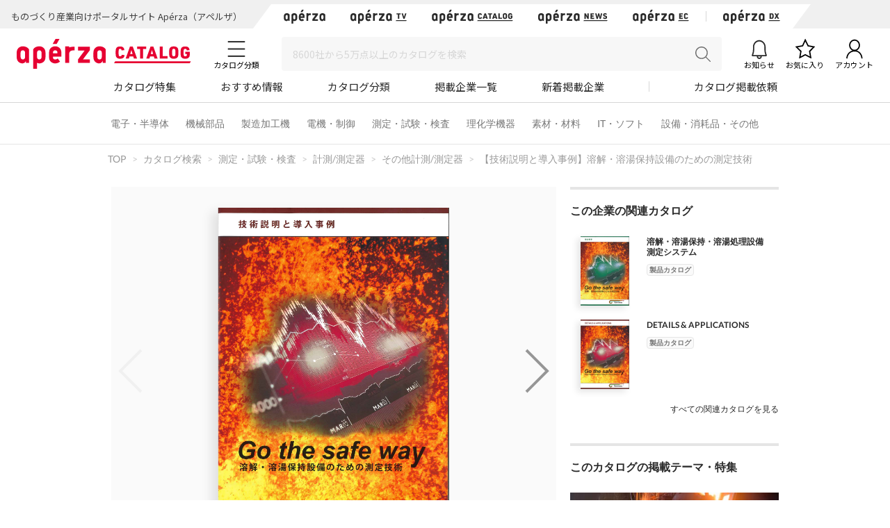

--- FILE ---
content_type: text/html; charset=UTF-8
request_url: https://www.aperza.com/catalog/page/6040/15773/
body_size: 31139
content:
<!DOCTYPE html PUBLIC "-//W3C//DTD XHTML 1.0 Transitional//EN" "http://www.w3.org/TR/xhtml1/DTD/xhtml1-transitional.dtd">
<html xmlns="http://www.w3.org/1999/xhtml" lang="ja" xml:lang="ja">
<head>
<script>
window.dataLayer = window.dataLayer || [];
dataLayer.push({
  'td-parts-ini'                  :new Array('catalog/catalog'),
  'td-obj.session_id'             :'lu4vvl8lul8a42ajvhhg240ev6',
  'td-obj.member_id'              :'',
  'td-obj.admin_id'               :'',
  'td-obj.member_type'            :'',
  'td-obj.backdoor_login'         :'',
  'td-obj.64_mea'                 :'',
  'td-obj.social_id'              :'',
  'td-obj.social_type'            :'',
  'td-obj.action'                 :'',
  'td-obj.error_message'          :'',
  'td-obj.update_information'     :'',
  'td-obj.ui_lang'                :'ja',
  'td-obj.cv_pid'                 :'',
  'td-obj.cv_so'                  :'',
  'td-obj.cv_si'                  :'',
  'td-obj.obj_company_id'         :'6040',
  'td-obj.obj_company_name'       :'株式会社セーフウェイジャパン',
  'td-obj.obj_company_type '      :'10',
  'td-obj.obj_company_category'   :'["2_60"]',
  'td-obj.obj_product_id'         :'',
  'td-obj.obj_product_category'   :'',
  'td-obj.obj_product_category_1_id':'',
  'td-obj.obj_product_category_2_id':'',
  'td-obj.obj_product_category_3_id':'',
  'td-obj.obj_product_category_4_id':'',
  'td-obj.obj_product_type'       :'',
  'td-obj.obj_product_parent_id'  :'',
  'td-obj.obj_product_price'      :'',
  'td-obj.obj_catalog_id'         :'15773',
  'td-obj.obj_catalog_category_id':'3_1032',
  'td-obj.obj_company_id_origin'  :'',
  'td-obj.obj_catalog_id_origin'  :'',
  'td-obj.obj_event_id'           :'',
  'td-obj.obj_event_type'         :'',
  'td-obj.obj_event_start_datetime':'',
  'td-obj.obj_event_end_datetime'  :'',
  'td-obj.obj_article_id'         :'',
  'td-obj.obj_article_author'     :'',
  'td-obj.obj_article_source'     :'',
  'td-obj.obj_article_category'   :'',
  'td-obj.obj_person_id'          :'',
  'td-obj.obj_media_id'           :'',
  'td-obj.obj_tag'                :'',
  'td-obj.obj_company_contract_id':'10006040',
  'td-obj.ev_event_start_datetime':'',
  'td-obj.ev_event_end_datetime'  :'',
  'td-obj.ev_event_id'            :'',
  'td-obj.ev_event_type'          :'',
  'td-obj.ev_company_id'          :'',
  'td-obj.ev_catalog_id'          :'',
  'td-obj.search_type'            :'',
  'td-obj.search_box_area'        :'',
  'td-obj.search_query'           :'',
  'td-obj.search_category'        :'',
  'td-obj.search_manufacturer'    :'',
  'td-obj.search_supplier'        :'',
  'td-obj.search_series'          :'',
  'td-obj.search_page_num'        :'',
  'td-obj.search_sort_key'        :'',
  'td-obj.search_sort_order'      :'',
  'td-obj.search_result_limit'    :'',
  'td-obj.search_suggest'         :'',
  'td-obj.search_is_dym'          :'',
  'td-obj.search_filter_suggest'  :'',
  'td-obj.search_elapsed_time'    :'',
  'td-obj.search_hits'            :'',
  'td-obj.search_item_list'       :'',
  'td-obj.search_click_Nth'       :'',
  'td-obj.email_delivery_id'      :'',
  'td-obj.email_url_id'           :'',
  'td-obj.email_to_id'            :'',
  'td-obj.64_emea'                :''
});
</script>
    <meta charset="utf-8">
    <meta http-equiv="X-UA-Compatible" content="IE=edge">
    <meta name="viewport" content="width=device-width, initial-scale=1">
    <meta name="keywords" content="【技術説明と導入事例】溶解・溶湯保持設備のための測定技術">
    <meta name="robots" content="index,follow" />
    <link rel="shortcut icon" type="image/vnd.microsoft.icon" href="https://static.aperza.com/common/images/aperza2022/favicon/favicon.ico?1769103821">
    <link rel="apple-touch-icon" sizes="76x76" href="https://static.aperza.com/common/images/aperza2022/apple-touch-icon/apple-touch-icon-76x76.png?1769103821">
    <link rel="apple-touch-icon" sizes="120x120" href="https://static.aperza.com/common/images/aperza2022/apple-touch-icon/apple-touch-icon-120x120.png?1769103821">
    <link rel="apple-touch-icon" sizes="152x152" href="https://static.aperza.com/common/images/aperza2022/apple-touch-icon/apple-touch-icon-152x152.png?1769103821">
    <link rel="apple-touch-icon" sizes="167x167" href="https://static.aperza.com/common/images/aperza2022/apple-touch-icon/apple-touch-icon-167x167.png?1769103821">
    <link rel="apple-touch-icon" sizes="180x180" href="https://static.aperza.com/common/images/aperza2022/apple-touch-icon/apple-touch-icon-180x180.png?1769103821">
    <link rel="canonical" href="https://www.aperza.com/catalog/page/6040/15773/">

    <title>【技術説明と導入事例】溶解・溶湯保持設備のための測定技術（株式会社セーフウェイジャパン）のカタログ無料ダウンロード | Apérza Catalog（アペルザカタログ） | ものづくり産業向けカタログサイト</title>

    <meta name="description"  content="【技術説明と導入事例】溶解・溶湯保持設備のための測定技術（株式会社セーフウェイジャパン）のカタログ無料ダウンロードページです。｜・耐火物残厚の連続監視
　導入事例
・面で捉えたホットスポット検知と溶損監視
　導入事例
・乾燥と水漏れの監視
　導入事例
・コイルと鉄芯間の絶縁不良を監視
　導入事例
・広節囲の温度監視
　導入事例
・特定ポイントの温度測定
　導入事例

◆詳細は、カタログをダウンロードしてご覧ください | Apérza Catalog（アペルザカタログ） | ものづくり産業向けカタログサイト">
    <meta name="copyright" content="Aperza inc" />
    <meta name="Targeted GeographicArea" content="Japan" />
    <meta name="coverage" content="Japan" />
    <meta name="rating" content="general" />
    <meta name="content-language" content="ja" />
    <meta name="twitter:card" content="summary_large_image">

    <meta property="fb:app_id" content="189898241494477" />
    <meta property="og:site_name" content="【技術説明と導入事例】溶解・溶湯保持設備のための測定技術（株式会社セーフウェイジャパン）のカタログ無料ダウンロード | Apérza Catalog（アペルザカタログ） | ものづくり産業向けカタログサイト" />
    <meta property="og:title" content="【技術説明と導入事例】溶解・溶湯保持設備のための測定技術（株式会社セーフウェイジャパン）のカタログ無料ダウンロード | Apérza Catalog（アペルザカタログ） | ものづくり産業向けカタログサイト" />
    <meta property="og:locale" content="ja_JP" />
    <meta property="og:description" content="【技術説明と導入事例】溶解・溶湯保持設備のための測定技術（株式会社セーフウェイジャパン）のカタログ無料ダウンロードページです。｜・耐火物残厚の連続監視
　導入事例
・面で捉えたホットスポット検知と溶損監視
　導入事例
・乾燥と水漏れの監視
　導入事例
・コイルと鉄芯間の絶縁不良を監視
　導入事例
・広節囲の温度監視
　導入事例
・特定ポイントの温度測定
　導入事例

◆詳細は、カタログをダウンロードしてご覧ください | Apérza Catalog（アペルザカタログ） | ものづくり産業向けカタログサイト" />
    <meta property="og:url" content="https://www.aperza.com/catalog/page/6040/15773/" />
    <meta property="og:type" content="website" />
    <meta property="og:image" content="https://static.cluez.biz/contents/material/company/00000/6040/catalogimage/00004/48256/saveway-Gothesafeway-ab84dcd62ce50f0f3b373b852f6d96fe.png" />

    <!-- top critical css -->
    <style>body{margin:0}header{display:block}a{background-color:transparent}h1{font-size:2em;margin:0.67em 0}img{border:0}button,input,select,textarea{color:inherit;font:inherit;margin:0}button{overflow:visible}button,select{text-transform:none}button{-webkit-appearance:button}button::-moz-focus-inner,input::-moz-focus-inner{border:0;padding:0}input{line-height:normal}input[type="checkbox"],input[type="radio"]{-webkit-box-sizing:border-box;-moz-box-sizing:border-box;box-sizing:border-box;padding:0}textarea{overflow:auto}table{border-collapse:collapse;border-spacing:0}td,th{padding:0}*{-webkit-box-sizing:border-box;-moz-box-sizing:border-box;box-sizing:border-box}*:before,*:after{-webkit-box-sizing:border-box;-moz-box-sizing:border-box;box-sizing:border-box}body{font-family:"Apple TP","Hiragino Kaku Gothic ProN","Meiryo","Helvetica Neue",Helvetica,Arial,sans-serif;font-size:14px;line-height:1.42857143;color:#333;background-color:#fff}input,button,select,textarea{font-family:inherit;font-size:inherit;line-height:inherit}a{color:#333;text-decoration:none}img{vertical-align:middle}h1,h2,h4{font-family:inherit;font-weight:500;line-height:1.1;color:inherit}h1,h2{margin-top:20px;margin-bottom:7px}h4{margin-top:10px;margin-bottom:10px}h1{font-size:29px}h2{font-size:23px}h4{font-size:18px}p{margin:0 0 10px}.text-center{text-align:center}.container{margin-right:auto;margin-left:auto;padding-left:15px;padding-right:15px}@media (min-width:768px){.container{width:750px}}@media (min-width:992px){.container{width:970px}}@media (min-width:1200px){.container{width:1170px}}.row{margin-left:-15px;margin-right:-15px}.col-xs-12{position:relative;min-height:1px;padding-left:15px;padding-right:15px}.col-xs-12{float:left}.col-xs-12{width:100%}@media (min-width:768px){.col-sm-offset-3{margin-left:25%}}table{background-color:transparent}caption{padding-top:8px;padding-bottom:8px;color:#777;text-align:left}th{text-align:left}.table{width:100%;max-width:100%;margin-bottom:20px}.table>tbody>tr>th,.table>tbody>tr>td{padding:8px;line-height:1.42857143;vertical-align:top;border-top:1px solid #ddd}.table-bordered{border:1px solid #ddd}.table-bordered>tbody>tr>th,.table-bordered>tbody>tr>td{border:1px solid #ddd}label{display:inline-block;max-width:100%;margin-bottom:5px;font-weight:bold}input[type="radio"],input[type="checkbox"]{margin:4px 0 0;margin-top:1px \9;line-height:normal}.form-control{display:block;width:100%;height:34px;padding:6px 12px;font-size:14px;line-height:1.42857143;color:#555;background-color:#fff;background-image:none;border:1px solid #ccc;border-radius:4px;-webkit-box-shadow:inset 0 1px 1px rgba(0,0,0,0.075);box-shadow:inset 0 1px 1px rgba(0,0,0,0.075)}.form-control::-moz-placeholder{color:#999;opacity:1}.form-control:-ms-input-placeholder{color:#999}.form-control::-webkit-input-placeholder{color:#999}.btn{display:inline-block;margin-bottom:0;font-weight:normal;text-align:center;vertical-align:middle;-ms-touch-action:manipulation;touch-action:manipulation;background-image:none;border:1px solid transparent;white-space:nowrap;padding:6px 12px;font-size:14px;line-height:1.42857143;border-radius:4px}.btn-default{color:#333;background-color:#fff;border-color:#ccc}.fade{opacity:0}.input-group{position:relative;display:table;border-collapse:separate}.close{float:right;font-size:21px;font-weight:bold;line-height:1;color:#000;text-shadow:0 1px 0 #fff;opacity:.2;filter:alpha(opacity=20)}button.close{padding:0;background:transparent;border:0;-webkit-appearance:none}.modal{display:none;overflow:hidden;position:fixed;top:0;right:0;bottom:0;left:0;z-index:1040;-webkit-overflow-scrolling:touch;outline:0}.modal.fade .modal-dialog{-webkit-transform:translate(0,-25%);-ms-transform:translate(0,-25%);-o-transform:translate(0,-25%);transform:translate(0,-25%)}.modal-dialog{position:relative;width:auto;margin:10px}.modal-content{position:relative;background-color:#fff;border:1px solid #999;border:1px solid rgba(0,0,0,0.2);border-radius:6px;-webkit-box-shadow:0 3px 9px rgba(0,0,0,0.5);box-shadow:0 3px 9px rgba(0,0,0,0.5);-webkit-background-clip:padding-box;background-clip:padding-box;outline:0}@media (min-width:768px){.modal-dialog{width:600px;margin:30px auto}.modal-content{-webkit-box-shadow:0 5px 15px rgba(0,0,0,0.5);box-shadow:0 5px 15px rgba(0,0,0,0.5)}}@media (min-width:992px){.modal-lg{width:900px}}.container:before,.container:after,.row:before,.row:after{content:" ";display:table}.container:after,.row:after{clear:both}@media (max-width:767px){.hidden-xs{display:none!important}}body{overflow-x:hidden}.fa{display:inline-block;font:normal normal normal 14px/1 FontAwesome;font-size:inherit;text-rendering:auto;-webkit-font-smoothing:antialiased;-moz-osx-font-smoothing:grayscale;transform:translate(0,0)}.fa-search:before{content:"\f002"}.fa-download:before{content:"\f019"}.fa-caret-right:before{content:"\f0da"}.fa-angle-up:before{content:"\f106"}*{word-break:normal}.pt0{padding-top:0!important}.mglr3{margin-left:3px!important;margin-right:3px!important}.fontSize16{font-size:16px!important}.fontBold{font-weight:bold!important}table>caption{padding-top:0px;padding-bottom:10px;color:#444}.table-form-p20 tr th,.table-form-p20 tr td{padding:20px!important;border-right-width:0px!important;border-left-width:0px!important}.table-form-p20{border:0px!important}.btn-red-2{background:none repeat scroll 0 0 #C90000;color:#fff}.dlpolicyInfo{font-size:10px;font-weight:normal;margin-top:4px;color:#999;display:inline-block;text-align:left}.aperzaCookieMake{display:none}body:after{content:url(https://static.cluez.biz/common/img/base/close.png) url(https://static.cluez.biz/common/img/base/loading.gif) url(https://static.cluez.biz/common/img/base/prev.png) url(https://static.cluez.biz/common/img/base/next.png);display:none}body{padding-top:50px;line-height:1.5;color:#444}div[class*="col-"]{padding:0}.container{padding-left:15px;padding-right:15px}.row{margin-left:0;margin-right:0}h2{color:#2a2a2a}h4{font-size:21px}label{font-weight:normal}.btn-md{padding:10px 0;margin-bottom:20px;font-size:17px;width:100%;display:block}.btn-red-2{color:#fff;background:#C90000}.modal-lg-custom{z-index:2}.modal-lg-custom .modal-content{padding:25px 0 30px 0}.modal-lg-custom .close{opacity:0.6}.modal-lg-custom .close span{font-size:30px}@media (min-width:768px){body{padding-top:83px}h1{font-size:29px}h2{font-size:23px}.container{padding-left:15px;padding-right:15px;max-width:100%;width:auto}.to-page-top{display:none;position:fixed;bottom:30px;right:40px;padding:1px 9px 6px 9px;text-align:center;font-size:32px;background:#bbb;color:#fff;line-height:1;border-radius:4px;z-index:1039}.btn-md{padding:10px 0;font-size:17px;width:190px}}@media (min-width:992px){body{padding-top:70px}.container{max-width:970px;padding-left:0;padding-right:0}h2{font-size:29px}}@media screen and (max-width:767px){.input-group{margin-top:10px}h2{font-size:23px}}.mg0{margin:0!important}.mgb10{margin-bottom:10px!important}.mgb20{margin-bottom:20px!important}.mgb25{margin-bottom:25px!important}.mgr30{margin-right:30px!important}.pt0{padding-top:0!important}.pb20{padding-bottom:20px!important}.text-center{text-align:center}.text-alert{color:#bf414b}.input-middle{width:80%}body{margin:0}body *{box-sizing:border-box}.ac{font-size:62.5%}.ac p,.ac span{line-height:1.5;word-break:break-all;color:#333}.ac a{text-decoration:none;color:#2a2a2a}.ac a:visited{color:#2a2a2a}.ac p{margin:0;word-break:break-all}.module-pickupCatalogues{width:100%;margin-bottom:30px;padding:30px 0 20px;background-color:#f6f6f6}@media screen and (max-width:992px){.module-pickupCatalogues{margin-bottom:0;padding:30px 20px 20px}}.module-pickupCatalogues .container{max-width:970px;margin:0 auto;padding-right:0;padding-left:0}.module-pickupCatalogues .container .header{font-size:20px;font-weight:bold;position:relative;margin-top:0;margin-bottom:30px;padding-left:10px;color:#333;border-left:4px solid #C90000}.module-pickupCatalogues .grid{max-width:970px;margin-bottom:20px}.module-pickupCatalogues .grid .grid-sizer{width:180px;width:calc(calc(100% - 60px) / 5)}@media screen and (max-width:768px){.module-pickupCatalogues .grid .grid-sizer{width:80px;width:calc(calc(100% - 20px) / 3)}}.module-pickupCatalogues .grid .gutter-sizer{width:10px}@media screen and (max-width:768px){.module-pickupCatalogues .grid .gutter-sizer{width:5px}}.module-pickupCatalogues .grid .grid-item{float:left;width:180px;width:calc(calc(100% - 60px) / 5);max-width:180px;margin-bottom:15px;padding:10px;border-radius:4px;background-color:#fff;box-shadow:0 1px 0 0 rgba(0,0,0,.05)}@media screen and (max-width:768px){.module-pickupCatalogues .grid .grid-item{width:calc(calc(100% - 20px) / 3)}}.module-pickupCatalogues .grid .grid-item .image{width:100%;margin-bottom:10px}.module-pickupCatalogues .grid .grid-item .image img{display:block;width:100%;height:auto}.module-pickupCatalogues .grid .grid-item .description .name{margin-bottom:10px}.module-pickupCatalogues .grid .grid-item .description .name a{font-size:12px;font-weight:normal;line-height:1.3;color:#666!important}.module-pickupCatalogues .grid .grid-item .description .company{font-size:10px;font-weight:normal;margin-bottom:10px;color:#999}.module-pickupCatalogues .grid .grid-item .download a{font-size:12px;font-weight:bold;line-height:2.4;display:block;height:30px;text-align:center;color:#2a2a2a;border:1px solid #fff;border-radius:2px;background-color:#fff}@media screen and (max-width:768px){.module-pickupCatalogues .grid .grid-item .download a{font-size:10px;line-height:2.2;height:23px}}.module-pickupCatalogues .readMore{font-size:14px;font-weight:bold;line-height:4;display:block;height:54px;margin-bottom:20px;text-align:center;color:#2a2a2a;background-color:#fff}.module-pickupCatalogues .publishmentOffer{width:100%;text-align:right}@media screen and (max-width:768px){.module-pickupCatalogues .publishmentOffer{text-align:center}}.module-pickupCatalogues .publishmentOffer a{font-size:14px;color:#2a2a2a}.module-ACKeyVisual{position:relative;box-sizing:border-box;width:100%;height:207px;background-image:url(https://static.aperza.jp/www/common/images/KV_aperzaCatalog.jpg);background-repeat:no-repeat;background-position:center center;background-size:cover}@media screen and (max-width:992px){.module-ACKeyVisual{height:378px}}.module-ACKeyVisual .container{position:absolute;top:50%;left:50%;display:-webkit-box;display:-ms-flexbox;display:flex;width:100%;max-width:970px;height:100%;margin:0 auto;-webkit-transform:translate(-50%,-50%);transform:translate(-50%,-50%);-webkit-box-orient:horizontal;-webkit-box-direction:normal;-ms-flex-flow:row nowrap;flex-flow:row nowrap;-webkit-box-pack:center;-ms-flex-pack:center;justify-content:center;-webkit-box-align:center;-ms-flex-align:center;align-items:center}@media screen and (max-width:992px){.module-ACKeyVisual .container{display:block;width:100%;height:auto;padding:20px}}.module-ACKeyVisual .container .copy{position:relative;width:100%;height:100%;-ms-flex-item-align:start;align-self:flex-start}@media screen and (max-width:992px){.module-ACKeyVisual .container .copy{height:auto;margin-top:20px}}.module-ACKeyVisual .container .copy h1{position:absolute;top:40px;width:100%;margin:0}@media screen and (max-width:992px){.module-ACKeyVisual .container .copy h1{position:relative;top:0;-webkit-transform:none;transform:none;text-align:center}}.module-ACKeyVisual .container .copy h1 span{display:inline-block;width:100%;color:#fff}@media screen and (max-width:992px){.module-ACKeyVisual .container .copy h1 span{text-align:center}}.module-ACKeyVisual .container .copy h1 span:first-of-type{font-size:36px;font-weight:bold;line-height:1.3;margin-bottom:10px}@media screen and (max-width:992px){.module-ACKeyVisual .container .copy h1 span:first-of-type{margin-bottom:20px}}.module-ACKeyVisual .container .copy h1 span:last-of-type{font-size:16px;font-weight:normal}@media screen and (max-width:992px){.module-ACKeyVisual .container .copy h1 span:last-of-type{margin-bottom:20px}}.module-ACKeyVisual .container .copy .showSP{display:none}@media screen and (max-width:992px){.module-ACKeyVisual .container .copy .showSP{display:inline}}.module-ACKeyVisual .container .copy .topSearch{position:absolute;bottom:40px;width:auto;margin:0}@media screen and (max-width:992px){.module-ACKeyVisual .container .copy .topSearch{position:relative;bottom:0;left:initial;max-width:291px;margin:0 auto 30px}}.module-ACKeyVisual .container .copy .topSearch form{display:-webkit-box;display:-ms-flexbox;display:flex;-webkit-box-orient:horizontal;-webkit-box-direction:normal;-ms-flex-flow:row nowrap;flex-flow:row nowrap;-webkit-box-pack:start;-ms-flex-pack:start;justify-content:flex-start}.module-ACKeyVisual .container .copy .topSearch form .input-group{height:30px;padding:5px;background-color:#fff}@media screen and (max-width:768px){.module-ACKeyVisual .container .copy .topSearch form .input-group{padding:3px}}.module-ACKeyVisual .container .copy .topSearch form .input-group input{font-size:16px;width:259px;height:20px;border:none;outline:none}@media screen and (max-width:768px){.module-ACKeyVisual .container .copy .topSearch form .input-group input{font-size:12px}}.module-ACKeyVisual .container .copy .topSearch form button{width:32px;height:30px;border:none;outline:none;background-color:#C90000}.module-ACKeyVisual .container .copy .topSearch form button span{font-size:16px;color:#fff}.module-ACKeyVisual .container .catalogyNum{position:relative;width:335px;height:55px}.module-ACKeyVisual .container .catalogyNum:after{display:block;width:335px;content:''}@media screen and (max-width:992px){.module-ACKeyVisual .container .catalogyNum{width:100%;margin-bottom:10px;padding-top:0}}.module-ACKeyVisual .container .catalogyNum .shape{position:absolute;z-index:3;top:50%;right:20px;width:285px;height:56px;padding-top:5px;-webkit-transform:translateY(-50%);transform:translateY(-50%);vertical-align:middle;background-color:#fff}@media screen and (max-width:992px){.module-ACKeyVisual .container .catalogyNum .shape{position:relative;top:initial;right:initial;margin:0 auto;-webkit-transform:none;transform:none}}.module-ACKeyVisual .container .catalogyNum .shape .text{position:relative;z-index:3;display:-webkit-box;display:-ms-flexbox;display:flex;-webkit-box-orient:horizontal;-webkit-box-direction:normal;-ms-flex-flow:row nowrap;flex-flow:row nowrap;-webkit-box-pack:center;-ms-flex-pack:center;justify-content:center;-webkit-box-align:center;-ms-flex-align:center;align-items:center}.module-ACKeyVisual .container .catalogyNum .shape .text span{font-weight:bold;color:#2a2a2a}.module-ACKeyVisual .container .catalogyNum .shape .text span:first-of-type{font-size:12px;margin-right:5px}.module-ACKeyVisual .container .catalogyNum .shape .text span:nth-of-type(2){font-family:'lato';font-size:30px;margin-right:5px}.module-ACKeyVisual .container .catalogyNum .shape .text span:last-of-type{font-size:12px}.module-ACKeyVisual .container .catalogyNum .shape:before{position:absolute;z-index:1;top:0;left:-9%;display:block;width:56px;height:56px;content:'';border-radius:50%;background-color:#fff}.module-ACKeyVisual .container .catalogyNum .shape:after{position:absolute;z-index:1;top:0;right:-9%;display:block;width:56px;height:56px;content:'';border-radius:50%;background-color:#fff}.module-latestArticles{width:100%;padding-bottom:30px}@media screen and (max-width:992px){.module-latestArticles{padding:0 20px 30px}}.module-latestArticles .container{max-width:970px;margin:0 auto;padding-right:0;padding-left:0}.module-latestArticles .container .header{font-size:20px;font-weight:bold;position:relative;margin-top:30px;margin-bottom:30px;padding-left:10px;color:#333;border-left:4px solid #C90000}@media screen and (max-width:768px){.module-latestArticles .container .header{margin-bottom:67px}}.module-latestArticles .container .header .insideLink{font-size:14px;font-weight:normal;position:absolute;top:50%;right:0;display:inline-block;-webkit-transform:translateY(-50%);transform:translateY(-50%)}@media screen and (max-width:768px){.module-latestArticles .container .header .insideLink{top:initial;bottom:-36px;-webkit-transform:none;transform:none}}.module-latestArticles .container .row{display:-webkit-box;display:-ms-flexbox;display:flex;width:100%;-webkit-box-orient:horizontal;-webkit-box-direction:normal;-ms-flex-flow:row nowrap;flex-flow:row nowrap;-webkit-box-pack:center;-ms-flex-pack:center;justify-content:center}@media screen and (max-width:768px){.module-latestArticles .container .row{display:block}}.module-latestArticles .container .row:first-of-type{margin-bottom:30px}@media screen and (max-width:768px){.module-latestArticles .container .row:first-of-type{margin-bottom:20px}}.module-latestArticles .container .row .cassette{width:160px;width:calc(calc(100% - 80px) / 5)}@media screen and (max-width:768px){.module-latestArticles .container .row .cassette{display:table;width:100%}.module-latestArticles .container .row .cassette:not(:last-of-type){margin-bottom:20px}}.module-latestArticles .container .row .cassette:not(:last-of-type){margin-right:20px}.module-latestArticles .container .row .cassette .image{position:relative;width:100%;height:auto;margin-bottom:10px;background-color:#ccc;background-repeat:no-repeat;background-position:center center;background-size:cover}@media screen and (max-width:768px){.module-latestArticles .container .row .cassette .image{display:table-cell;width:110px;vertical-align:top}}.module-latestArticles .container .row .cassette .image .counter{position:absolute;right:0;bottom:0;display:block;width:55px;height:42px;text-align:center;opacity:.9;border-radius:0;background-color:#31a5c6}@media screen and (max-width:768px){.module-latestArticles .container .row .cassette .image .counter{width:45px;height:35px}}.module-latestArticles .container .row .cassette .image .counter p{color:#fff}.module-latestArticles .container .row .cassette .image .counter p:first-of-type{font-family:'lato';font-size:20px;font-weight:bold;line-height:1;padding-top:4px}@media screen and (max-width:768px){.module-latestArticles .container .row .cassette .image .counter p:first-of-type{font-size:16px;padding-top:4px}}.module-latestArticles .container .row .cassette .image .counter p:last-of-type{font-size:8px;font-weight:bold;letter-spacing:-.1em}@media screen and (max-width:768px){.module-latestArticles .container .row .cassette .image .counter p:last-of-type{font-size:8px}}@media screen and (max-width:768px){.module-latestArticles .container .row .cassette .description{display:table-cell;padding-left:10px;vertical-align:top}}.module-latestArticles .container .row .cassette .description .title{font-size:16px;font-weight:bold;line-height:1.3;color:#333}.module-latestArticles .container .row .cassette .description .dateInfo{font-size:10px;font-weight:normal;margin-top:4px;color:#999}.module-latestArticles .container .row .cassette .description .dateInfo .date{font-weight:bold;color:#999}.module-pickupFeaturedArticle .cassette .textSP{font-size:12px;display:none;margin-bottom:20px;color:#767676}@media screen and (max-width:768px){.module-pickupFeaturedArticle .cassette .textSP{display:block}}.fa{display:inline-block}.fa{font:normal normal normal 14px/1 FontAwesome;font-size:inherit;text-rendering:auto;-webkit-font-smoothing:antialiased;-moz-osx-font-smoothing:grayscale}.fa-search:before{content:""}.fa-download:before{content:""}.fa-caret-right:before{content:""}.fa-angle-up:before{content:""}.counter{display:inline-block;font-size:1rem;font-weight:700;font-family:"Lato";color:#fff;height:15px;width:auto;min-width:15px;background-color:#ff6c00;border-radius:10px;padding:.1rem .3rem;text-align:center}.counter{display:inline-block;font-size:1rem;font-weight:700;font-family:"Lato";color:#fff;height:15px;width:auto;min-width:15px;background-color:#ff6c00;border-radius:10px;padding:.1rem .3rem;text-align:center}.counter{display:inline-block;font-size:1rem;font-weight:700;font-family:"Lato";color:#fff;height:15px;width:auto;min-width:15px;background-color:#ff6c00;border-radius:10px;padding:.1rem .3rem;text-align:center}#aperza-header{color:#C90000}.counter{display:inline-block;font-size:1rem;font-weight:700;font-family:"Lato";color:#fff;height:15px;width:auto;min-width:15px;background-color:#ff6c00;border-radius:10px;padding:.1rem .3rem;text-align:center}.counter{display:inline-block;font-size:1rem;font-weight:700;font-family:"Lato";color:#fff;height:15px;width:auto;min-width:15px;background-color:#ff6c00;border-radius:10px;padding:.1rem .3rem;text-align:center}.counter{display:inline-block;font-size:1rem;font-weight:700;font-family:"Lato";color:#fff;height:15px;width:auto;min-width:15px;background-color:#ff6c00;border-radius:10px;padding:.1rem .3rem;text-align:center}.counter{display:inline-block;font-size:1rem;font-weight:700;font-family:"Lato";color:#fff;height:15px;width:auto;min-width:15px;background-color:#ff6c00;border-radius:10px;padding:.1rem .3rem;text-align:center}.counter{display:inline-block;font-size:1rem;font-weight:700;font-family:"Lato";color:#fff;height:15px;width:auto;min-width:15px;background-color:#ff6c00;border-radius:10px;padding:.1rem .3rem;text-align:center}.counter{display:inline-block;font-size:1rem;font-weight:700;font-family:"Lato";color:#fff;height:15px;width:auto;min-width:15px;background-color:#ff6c00;border-radius:10px;padding:.1rem .3rem;text-align:center}.counter{display:inline-block;font-size:1rem;font-weight:700;font-family:"Lato";color:#fff;height:15px;width:auto;min-width:15px;background-color:#ff6c00;border-radius:10px;padding:.1rem .3rem;text-align:center}.counter{display:inline-block;font-size:1rem;font-weight:700;font-family:"Lato";color:#fff;height:15px;width:auto;min-width:15px;background-color:#ff6c00;border-radius:10px;padding:.1rem .3rem;text-align:center}.counter{display:inline-block;font-size:1rem;font-weight:700;font-family:"Lato";color:#fff;height:15px;width:auto;min-width:15px;background-color:#ff6c00;border-radius:10px;padding:.1rem .3rem;text-align:center}.modalTable th{width:33%;vertical-align:middle!important;background-color:#fafafa}@font-face{font-family:'FontAwesome';src:url('https://static.cluez.biz/common/fonts/fontawesome-webfont.eot?v=4.3.0');src:url('https://static.cluez.biz/common/fonts/fontawesome-webfont.eot#iefix&v=4.3.0') format('embedded-opentype'),url('https://static.cluez.biz/common/fonts/fontawesome-webfont.woff2?v=4.3.0') format('woff2'),url('https://static.cluez.biz/common/fonts/fontawesome-webfont.woff?v=4.3.0') format('woff'),url('https://static.cluez.biz/common/fonts/fontawesome-webfont.ttf?v=4.3.0') format('truetype'),url('https://static.cluez.biz/common/fonts/fontawesome-webfont.svg?v=4.3.0#fontawesomeregular') format('svg');font-weight:normal;font-style:normal}@font-face{font-family:FontAwesome;src:url(https://static.aperza.jp/www/common/fonts/fontawesome-webfont.eot?v=4.7.0);src:url(https://static.aperza.jp/www/common/fonts/fontawesome-webfont.eot#iefix&v=4.7.0) format("embedded-opentype"),url(https://static.aperza.jp/www/common/fonts/fontawesome-webfont.woff2?v=4.7.0) format("woff2"),url(https://static.aperza.jp/www/common/fonts/fontawesome-webfont.woff?v=4.7.0) format("woff"),url(https://static.aperza.jp/www/common/fonts/fontawesome-webfont.ttf?v=4.7.0) format("truetype"),url(https://static.aperza.jp/www/common/fonts/fontawesome-webfont.svg?v=4.7.0#fontawesomeregular) format("svg");font-weight:400;font-style:normal}@font-face{font-family:'Lato';font-style:normal;font-weight:400;src:url(https://fonts.gstatic.com/s/lato/v22/S6uyw4BMUTPHjxAwXiWtFCfQ7A.woff2) format('woff2');unicode-range:U+0100-024F,U+0259,U+1E00-1EFF,U+2020,U+20A0-20AB,U+20AD-20CF,U+2113,U+2C60-2C7F,U+A720-A7FF}@font-face{font-family:'Lato';font-style:normal;font-weight:400;src:url(https://fonts.gstatic.com/s/lato/v22/S6uyw4BMUTPHjx4wXiWtFCc.woff2) format('woff2');unicode-range:U+0000-00FF,U+0131,U+0152-0153,U+02BB-02BC,U+02C6,U+02DA,U+02DC,U+2000-206F,U+2074,U+20AC,U+2122,U+2191,U+2193,U+2212,U+2215,U+FEFF,U+FFFD}@font-face{font-family:'Lato';font-style:normal;font-weight:700;src:url(https://fonts.gstatic.com/s/lato/v22/S6u9w4BMUTPHh6UVSwaPGQ3q5d0N7w.woff2) format('woff2');unicode-range:U+0100-024F,U+0259,U+1E00-1EFF,U+2020,U+20A0-20AB,U+20AD-20CF,U+2113,U+2C60-2C7F,U+A720-A7FF}@font-face{font-family:'Lato';font-style:normal;font-weight:700;src:url(https://fonts.gstatic.com/s/lato/v22/S6u9w4BMUTPHh6UVSwiPGQ3q5d0.woff2) format('woff2');unicode-range:U+0000-00FF,U+0131,U+0152-0153,U+02BB-02BC,U+02C6,U+02DA,U+02DC,U+2000-206F,U+2074,U+20AC,U+2122,U+2191,U+2193,U+2212,U+2215,U+FEFF,U+FFFD}@font-face{font-family:'Lato';font-style:normal;font-weight:300;src:url(https://fonts.gstatic.com/s/lato/v22/S6u9w4BMUTPHh7USSwaPGQ3q5d0N7w.woff2) format('woff2');unicode-range:U+0100-024F,U+0259,U+1E00-1EFF,U+2020,U+20A0-20AB,U+20AD-20CF,U+2113,U+2C60-2C7F,U+A720-A7FF}@font-face{font-family:'Lato';font-style:normal;font-weight:300;src:url(https://fonts.gstatic.com/s/lato/v22/S6u9w4BMUTPHh7USSwiPGQ3q5d0.woff2) format('woff2');unicode-range:U+0000-00FF,U+0131,U+0152-0153,U+02BB-02BC,U+02C6,U+02DA,U+02DC,U+2000-206F,U+2074,U+20AC,U+2122,U+2191,U+2193,U+2212,U+2215,U+FEFF,U+FFFD}@font-face{font-family:'Lato';font-style:normal;font-weight:400;src:url(https://fonts.gstatic.com/s/lato/v22/S6uyw4BMUTPHjxAwXiWtFCfQ7A.woff2) format('woff2');unicode-range:U+0100-024F,U+0259,U+1E00-1EFF,U+2020,U+20A0-20AB,U+20AD-20CF,U+2113,U+2C60-2C7F,U+A720-A7FF}@font-face{font-family:'Lato';font-style:normal;font-weight:400;src:url(https://fonts.gstatic.com/s/lato/v22/S6uyw4BMUTPHjx4wXiWtFCc.woff2) format('woff2');unicode-range:U+0000-00FF,U+0131,U+0152-0153,U+02BB-02BC,U+02C6,U+02DA,U+02DC,U+2000-206F,U+2074,U+20AC,U+2122,U+2191,U+2193,U+2212,U+2215,U+FEFF,U+FFFD}</style>

    <!-- company critical css -->
    <style>body{margin:0}header,section{display:block}a{background-color:transparent}h1{font-size:2em;margin:0.67em 0}img{border:0}button,input{color:inherit;font:inherit;margin:0}button{overflow:visible}button{text-transform:none}button{-webkit-appearance:button}button::-moz-focus-inner,input::-moz-focus-inner{border:0;padding:0}input{line-height:normal}table{border-collapse:collapse;border-spacing:0}td,th{padding:0}*{-webkit-box-sizing:border-box;-moz-box-sizing:border-box;box-sizing:border-box}*:before,*:after{-webkit-box-sizing:border-box;-moz-box-sizing:border-box;box-sizing:border-box}body{font-family:"Apple TP","Hiragino Kaku Gothic ProN","Meiryo","Helvetica Neue",Helvetica,Arial,sans-serif;font-size:14px;line-height:1.42857143;color:#333;background-color:#fff}input,button{font-family:inherit;font-size:inherit;line-height:inherit}a{color:#333;text-decoration:none}img{vertical-align:middle}h1,h2,h3{font-family:inherit;font-weight:500;line-height:1.1;color:inherit}h1,h2,h3{margin-top:20px;margin-bottom:7px}h1{font-size:29px}h2{font-size:23px}h3{font-size:21px}p{margin:0 0 10px}.text-center{text-align:center}.text-muted{color:#777}ul,ol{margin-top:0;margin-bottom:10px}.container{margin-right:auto;margin-left:auto;padding-left:15px;padding-right:15px}@media (min-width:768px){.container{width:750px}}@media (min-width:992px){.container{width:970px}}@media (min-width:1200px){.container{width:1170px}}.container-fluid{margin-right:auto;margin-left:auto;padding-left:15px;padding-right:15px}.row{margin-left:-15px;margin-right:-15px}.col-md-3,.col-sm-4,.col-md-4,.col-sm-8,.col-md-8,.col-md-9,.col-xs-12{position:relative;min-height:1px;padding-left:15px;padding-right:15px}.col-xs-12{float:left}.col-xs-12{width:100%}@media (min-width:768px){.col-sm-4,.col-sm-8{float:left}.col-sm-8{width:66.66666667%}.col-sm-4{width:33.33333333%}.col-sm-pull-4{right:33.33333333%}.col-sm-push-8{left:66.66666667%}}@media (min-width:992px){.col-md-3,.col-md-4,.col-md-8,.col-md-9{float:left}.col-md-9{width:75%}.col-md-8{width:66.66666667%}.col-md-4{width:33.33333333%}.col-md-3{width:25%}.col-md-pull-4{right:33.33333333%}.col-md-push-8{left:66.66666667%}}table{background-color:transparent}caption{padding-top:8px;padding-bottom:8px;color:#777;text-align:left}th{text-align:left}.table{width:100%;max-width:100%;margin-bottom:20px}.table>tbody>tr>th,.table>tbody>tr>td{padding:8px;line-height:1.42857143;vertical-align:top;border-top:1px solid #ddd}.table-bordered{border:1px solid #ddd}.table-bordered>tbody>tr>th,.table-bordered>tbody>tr>td{border:1px solid #ddd}.form-control{display:block;width:100%;height:34px;padding:6px 12px;font-size:14px;line-height:1.42857143;color:#555;background-color:#fff;background-image:none;border:1px solid #ccc;border-radius:4px;-webkit-box-shadow:inset 0 1px 1px rgba(0,0,0,0.075);box-shadow:inset 0 1px 1px rgba(0,0,0,0.075)}.form-control::-moz-placeholder{color:#999;opacity:1}.form-control:-ms-input-placeholder{color:#999}.form-control::-webkit-input-placeholder{color:#999}.btn{display:inline-block;margin-bottom:0;font-weight:normal;text-align:center;vertical-align:middle;-ms-touch-action:manipulation;touch-action:manipulation;background-image:none;border:1px solid transparent;white-space:nowrap;padding:6px 12px;font-size:14px;line-height:1.42857143;border-radius:4px}.fade{opacity:0}.breadcrumb{padding:8px 15px;margin-bottom:20px;list-style:none;background-color:#f5f5f5;border-radius:4px}.breadcrumb>li{display:inline-block}.breadcrumb>li+li:before{content:"/\00a0";padding:0 5px;color:#ccc}.modal{display:none;overflow:hidden;position:fixed;top:0;right:0;bottom:0;left:0;z-index:1040;-webkit-overflow-scrolling:touch;outline:0}.modal.fade .modal-dialog{-webkit-transform:translate(0,-25%);-ms-transform:translate(0,-25%);-o-transform:translate(0,-25%);transform:translate(0,-25%)}.modal-dialog{position:relative;width:auto;margin:10px}.modal-content{position:relative;background-color:#fff;border:1px solid #999;border:1px solid rgba(0,0,0,0.2);border-radius:6px;-webkit-box-shadow:0 3px 9px rgba(0,0,0,0.5);box-shadow:0 3px 9px rgba(0,0,0,0.5);-webkit-background-clip:padding-box;background-clip:padding-box;outline:0}.modal-footer{padding:15px;text-align:right;border-top:1px solid #e5e5e5}@media (min-width:768px){.modal-dialog{width:600px;margin:30px auto}.modal-content{-webkit-box-shadow:0 5px 15px rgba(0,0,0,0.5);box-shadow:0 5px 15px rgba(0,0,0,0.5)}.modal-sm{width:300px}}@media (min-width:992px){.modal-lg{width:900px}}.clearfix:before,.clearfix:after,.container:before,.container:after,.container-fluid:before,.container-fluid:after,.row:before,.row:after,.modal-footer:before,.modal-footer:after{content:" ";display:table}.clearfix:after,.container:after,.container-fluid:after,.row:after,.modal-footer:after{clear:both}.visible-xs,.visible-sm,.visible-md,.visible-lg{display:none!important}@media (max-width:767px){.visible-xs{display:block!important}}@media (min-width:768px) and (max-width:991px){.visible-sm{display:block!important}}@media (min-width:992px) and (max-width:1199px){.visible-md{display:block!important}}@media (min-width:1200px){.visible-lg{display:block!important}}@media (max-width:767px){.hidden-xs{display:none!important}}@media (min-width:768px) and (max-width:991px){.hidden-sm{display:none!important}}@media (min-width:992px) and (max-width:1199px){.hidden-md{display:none!important}}@media (min-width:1200px){.hidden-lg{display:none!important}}body{overflow-x:hidden}.fa{display:inline-block;font:normal normal normal 14px/1 FontAwesome;font-size:inherit;text-rendering:auto;-webkit-font-smoothing:antialiased;-moz-osx-font-smoothing:grayscale;transform:translate(0,0)}.fa-search:before{content:"\f002"}.fa-angle-up:before{content:"\f106"}*{word-break:normal}.pt0{padding-top:0!important}.mglr3{margin-left:3px!important;margin-right:3px!important}.fontSize16{font-size:16px!important}.fontBold{font-weight:bold!important}table>caption{padding-top:0px;padding-bottom:10px;color:#444}.table-form-p20 tr th,.table-form-p20 tr td{padding:20px!important;border-right-width:0px!important;border-left-width:0px!important}.table-form-p20{border:0px!important}.btn-red-2{background:none repeat scroll 0 0 #C90000;color:#fff}.modal-footer.text-center{text-align:center!important}.imageSize140{width:140px;height:140px;background-color:#ffffff;vertical-align:middle;text-align:center;display:table-cell}.imageMaxSize140{max-height:140px;max-width:140px}.tel-modal{padding:40px 10px}.carousel-product-box{display:table;position:relative;width:100%}.carousel-product-box>a{display:table-cell;text-align:center;vertical-align:middle;height:232px;width:232px}.product .product-detail .slick-item{width:234px;height:234px;margin:0 auto 30px}.product .product-detail .slick-item img{max-width:232px;max-height:232px}.aperzaCookieMake{display:none}body:after{content:url(https://static.cluez.biz/common/img/base/close.png) url(https://static.cluez.biz/common/img/base/loading.gif) url(https://static.cluez.biz/common/img/base/prev.png) url(https://static.cluez.biz/common/img/base/next.png);display:none}body{padding-top:50px;line-height:1.5;color:#444}div[class*="col-"]{padding:0}.container-fluid{padding-left:0;padding-right:0}.container{padding-left:15px;padding-right:15px}.row{margin-left:0;margin-right:0}h2,h3{color:#2a2a2a}h3{font-size:23px}ol,ul{list-style-type:none}ul li{list-style-type:none}ul{padding-left:0}.list-arrow li{background:url(https://static.cluez.biz/common/img/base/icon_arrow_1.png) no-repeat;padding-left:5px;margin-left:20px}.list-arrow li{margin-left:0;padding-left:15px;background-position:left 7px}.line-top-red{border-top:1px solid #e5e5e5}.background-gray{background:#F7F8F8}.gray-padding{padding-top:25px;padding-bottom:25px}.breadcrumb{padding:10px 0;background:transparent}.breadcrumb li+li:before{content:'>'}.breadcrumb a,.breadcrumb{color:#999}.btn-navy{color:#0054ab;border-color:#0054ab;background-color:#fff}.btn-md{padding:10px 0;margin-bottom:20px;font-size:17px;width:100%;display:block}.btn-red-2{color:#fff;background:#C90000}.slick-item-single{margin-bottom:30px}.slick-item .img-box{position:relative;display:table;width:100%}.slick-item .img-box a{display:table-cell;vertical-align:middle;text-align:center}.slick-item .size-fix img{display:inline}.loupe a{padding:10px 11px;display:block;color:#fff}.loupe{position:absolute;bottom:0;right:0;line-height:1;z-index:100;background:#666;opacity:0.6;font-size:24px;color:#fff}.img-border{display:inline-block;border:1px solid #ddd}.product .product-detail{padding-top:15px;padding-bottom:30px}.product .product-detail h1{color:#2a2a2a;font-size:24px}.product .product-detail h3{margin-bottom:10px;font-size:17px;color:#555;line-height:1.5}.product .product-detail .btn-set{margin-top:35px;padding-left:0}.product .form input{font-size:15px}.product .container .form .btn-submit{padding-top:12px;padding-bottom:12px;margin-top:25px;width:100%;font-size:16px}.modal-lg-custom{z-index:2}.modal-lg-custom .modal-content{padding:25px 0 30px 0}.modal-lg-custom .modal-footer{padding:30px 0 0 0}.modal-lg-custom .modal-footer .btn{display:inline-block;margin:0 15px}@media (min-width:768px){body{padding-top:83px}h1{font-size:29px}h2{font-size:23px}.list-arrow li{background:url(https://static.cluez.biz/common/img/base/icon_arrow_1.png) no-repeat;background-position:left 6px;padding-left:15px;margin-left:18px}.container{padding-left:15px;padding-right:15px;max-width:100%;width:auto}.gray-padding{padding-top:45px;padding-bottom:45px}.title-box h3{margin-top:22px;margin-bottom:22px;float:left;font-size:23px;border-left:5px solid #C90000;padding-left:10px;color:#333}.title-box ul{margin-top:20px;margin-bottom:0;float:right}.product .product-detail h2{font-size:29px}.product .product-detail{padding-top:20px;padding-bottom:45px}.product .product-detail .text{padding-right:10px}.product .product-detail .slick-item{float:right}.product .container .form .btn-submit{width:280px}.to-page-top{display:none;position:fixed;bottom:30px;right:40px;padding:1px 9px 6px 9px;text-align:center;font-size:32px;background:#bbb;color:#fff;line-height:1;border-radius:4px;z-index:1039}.product-detail .btn-set li{display:inline-block;margin-right:15px}.btn-md{padding:10px 0;font-size:17px;width:190px}}@media (min-width:992px){body{padding-top:70px}.container{max-width:970px;padding-left:0;padding-right:0}.slick-item-plural{margin:auto;width:830px}h2{font-size:29px}.product .form .modal-dialog{width:970px;margin:30px auto}}@media screen and (max-width:767px){h2{font-size:23px}.modal-lg-custom .modal-footer .btn{width:80%;margin:0 15px 20px 0}.product .product-detail .slick-item{margin:0 auto 30px}}.mgb10{margin-bottom:10px!important}.pt0{padding-top:0!important}.clear{clear:both}.text-center{text-align:center}.text-alert{color:#bf414b}.input-middle{width:80%}body{font-family:'Lato','Hiragino Sans','ヒラギノ角ゴ Pro W3','Hiragino Kaku Gothic Pro','メイリオ',Meiryo,Osaka,'ＭＳ Ｐゴシック','MS PGothic',FontAwesome,sans-serif}body{margin:0}#aperza-header{color:#C90000}.modalTable th{width:33%;vertical-align:middle!important;background-color:#fafafa}@font-face{font-family:'FontAwesome';src:url('https://static.cluez.biz/common/fonts/fontawesome-webfont.eot?v=4.3.0');src:url('https://static.cluez.biz/common/fonts/fontawesome-webfont.eot#iefix&v=4.3.0') format('embedded-opentype'),url('https://static.cluez.biz/common/fonts/fontawesome-webfont.woff2?v=4.3.0') format('woff2'),url('https://static.cluez.biz/common/fonts/fontawesome-webfont.woff?v=4.3.0') format('woff'),url('https://static.cluez.biz/common/fonts/fontawesome-webfont.ttf?v=4.3.0') format('truetype'),url('https://static.cluez.biz/common/fonts/fontawesome-webfont.svg?v=4.3.0#fontawesomeregular') format('svg');font-weight:normal;font-style:normal}@font-face{font-family:'Lato';font-style:normal;font-weight:300;src:url(https://fonts.gstatic.com/s/lato/v22/S6u9w4BMUTPHh7USSwaPGQ3q5d0N7w.woff2) format('woff2');unicode-range:U+0100-024F,U+0259,U+1E00-1EFF,U+2020,U+20A0-20AB,U+20AD-20CF,U+2113,U+2C60-2C7F,U+A720-A7FF}@font-face{font-family:'Lato';font-style:normal;font-weight:300;src:url(https://fonts.gstatic.com/s/lato/v22/S6u9w4BMUTPHh7USSwiPGQ3q5d0.woff2) format('woff2');unicode-range:U+0000-00FF,U+0131,U+0152-0153,U+02BB-02BC,U+02C6,U+02DA,U+02DC,U+2000-206F,U+2074,U+20AC,U+2122,U+2191,U+2193,U+2212,U+2215,U+FEFF,U+FFFD}@font-face{font-family:'Lato';font-style:normal;font-weight:400;src:url(https://fonts.gstatic.com/s/lato/v22/S6uyw4BMUTPHjxAwXiWtFCfQ7A.woff2) format('woff2');unicode-range:U+0100-024F,U+0259,U+1E00-1EFF,U+2020,U+20A0-20AB,U+20AD-20CF,U+2113,U+2C60-2C7F,U+A720-A7FF}@font-face{font-family:'Lato';font-style:normal;font-weight:400;src:url(https://fonts.gstatic.com/s/lato/v22/S6uyw4BMUTPHjx4wXiWtFCc.woff2) format('woff2');unicode-range:U+0000-00FF,U+0131,U+0152-0153,U+02BB-02BC,U+02C6,U+02DA,U+02DC,U+2000-206F,U+2074,U+20AC,U+2122,U+2191,U+2193,U+2212,U+2215,U+FEFF,U+FFFD}</style>

    <!-- Bootstrap core CSS -->
    <link href="https://static.cluez.biz/common/css/bootstrap.min.css?1736346068" rel="stylesheet">

    <!-- Custom styles for this template -->
    <link href="https://static.cluez.biz/common/css/offcanvas.css?1736346068" rel="stylesheet" media="print" onload="this.media='all'">

    <!-- Bootstrap core JavaScript
    ================================================== -->
    <!-- No defer -->
    <script src="https://static.cluez.biz/common/js/jquery.min.js?1736346068"></script>
    <script src="https://static.cluez.biz/common/js/jquery.validate.js?1736346068"></script>
    <script src="https://static.cluez.biz/common/js/svs-script.js?1736346068"></script>

    <!-- Placed at the end of the document so the pages load faster -->
    <script defer src="https://static.cluez.biz/common/js/bootstrap.min.js?1736346068"></script>
    <script defer src="https://static.cluez.biz/common/js/offcanvas.js?1736346068"></script>

    <!-- Original css -->
    <link href="https://static.cluez.biz/common/css/search.css?1736346068" rel="stylesheet" media="print" onload="this.media='all'">
    <link href="https://static.cluez.biz/common/css/svs-style.css?1736346068" rel="stylesheet">
    <link href="https://static.cluez.biz/common/css/jasny-bootstrap.css?1736346068" rel="stylesheet" media="print" onload="this.media='all'">
    <link href="https://static.aperza.com/marketing/css/cluez-rebranding.css?1769103821" rel="stylesheet"/>

    <!-- Original js -->
    <script defer src="https://static.cluez.biz/common/js/jasny-bootstrap.js?1736346068"></script>
    <script defer src="https://static.cluez.biz/common/js/jquery.autoKana.js?1736346068"></script>

    <!-- AperzaCookie -->
    <script>
(function(){
    /**
     * AperzaIdで発行されたクッキーを時ドメインに焼く。クッキー管理処理
     */
    function aperzaCookie(cookieStr, cookieToken, cookieExpiresDay) {
        // クッキー有効無効を取得
        if (navigator.cookieEnabled) {
            // 有効期間を設定
            var expiresDay = new Date(new Date().getTime());
            if (cookieExpiresDay > 0) {
                var exp = cookieExpiresDay;
                expiresDay.setDate(expiresDay.getDate() + exp);
                expiresDay = expiresDay.toUTCString();
            } else {
                expiresDay = 0;
            }

            // クッキードメインを定義
            var domain = ".cluez.biz";
            if ("development_aperzaid=" == cookieStr) {
                domain = ".cluez.local";
            }
            var sameSiteAttr = "SameSite=None;secure=true;";

            document.cookie = cookieStr + cookieToken +"; domain=" + domain + "; expires=" + expiresDay + "; path=/;" + sameSiteAttr;
            if ("false" == "true" && expiresDay == 0) {
                document.cookie = "atkn=" + cookieToken +"; domain=" + domain + "; expires=0; path=/;";
                if ("" === "false") {
                    location.reload();
                }
            }
        }
    }

    /**
     * aperzaIdからのPostメッセージ内容は、以下をjson形式で取得できる想定
     * token:uuid形式
     * type: login, logout
     */
    function listener(event){
        if (event.origin.indexOf("aperza") < 0 && event.origin.indexOf("cluez") < 0) {
            return;
        }
        var eventdata = event.data;
        try{
            if (typeof eventdata === 'string') {
                eventdata = JSON.parse(eventdata);
            }
        }catch(e){
            return;
        }
        if (eventdata.action == "remove") {
            aperzaCookie("atkn=", "", parseInt(eventdata.expire));
        }
        if (eventdata.token == "" || eventdata.token === undefined || eventdata.token == "null" || eventdata.token == null) {
            return;
        }
        if (eventdata.action != "none") {
            if (eventdata.action == "add" && eventdata.expire < 0) {
                eventdata.expire = 400;
            }
            aperzaCookie("atkn=", eventdata.token, parseInt(eventdata.expire));
            
        }
    }
    if(window.addEventListener){
        addEventListener('message', listener, false);
    }
    else{
        attachEvent('onmessage', listener);
    }
}());


var cookieExist = false;

/**
 * AperzaCookieが無い場合のみスクリプト実行する
 */
if (navigator.cookieEnabled) {
    cookieExist = checkCookieName("atkn=");
    if (cookieExist === false) {
        checkAperzaCookie("atkn=");
    }
}

/**
 * 自ドメインにAperzaCookieができるまで監視する
 * @param cookieName
 */
function checkAperzaCookie(cookieName) {
    var timeoutName = setTimeout('checkAperzaCookie("'+cookieName+'")',100);
    cookieExist = checkCookieName(cookieName);
    if (cookieExist === true) {
        clearTimeout(timeoutName);

        if ($('.aperzaIframe')[0]) {
            $("html,body").animate({scrollTop:$('.aperzaIframe').offset().top - ($(window).height()/2)},"fast");
        }

        $('.aperzaIframe').hide(0,function(){

            if ($('.aperzaForm')[0]) {
                Js.common.loading.open();
                $.ajax({
                type: 'POST',
                async: false,
                url: "https://www.aperza.com/api/aperzaform/",
                xhrFields: {
                  withCredentials: true
                },
                data: "",
                success: function(response) {

                    memberResult=jQuery.parseJSON(response);
                    if ("notFullMember" == memberResult.status) {
                        $("#first_name").val(memberResult.first_name);
                        $("#last_name").val(memberResult.last_name);
                        $("#phone_number").val(memberResult.phone_number);
                        $("#company_name").val(memberResult.company_name);
                        $("#office_name").val(memberResult.office_name);
                        $("#department").val(memberResult.department);
                        $("#business_types").val(memberResult.business_types);
                        $("#subdivision_code").val(memberResult.subdivision_code);
                        clearJobCategoryTypesCookieJs(memberResult.job_category_types);
                        $("#pr_first_name").val(memberResult.first_name);
                        $("#pr_last_name").val(memberResult.last_name);
                        $("#pr_phone_number").val(memberResult.phone_number);
                        $("#pr_company_name").val(memberResult.company_name);
                        $("#pr_office_name").val(memberResult.office_name);
                        $("#pr_department").val(memberResult.department);
                        $("#pr_business_types").val(memberResult.business_types);
                        $("#pr_subdivision_code").val(memberResult.subdivision_code);
                        clearPrJobCategoryTypesCookieJs(memberResult.job_category_types);

                    } else if ("fullMember" == memberResult.status) {
                        $('.aperzaCookieMake').show();
                        $(".aperzaForm").hide();

                    }
                    Js.common.loading.close();
                    return;
                },
                error: function(response,bb,errorThrown){
                    alert(JSON.parse(response.responseText));
                    location.reload();
                }
                });
            }
            $('.aperzaCookieMake').show();
        });
        
    }
}

var cron_job;
function clearJobCategoryTypesCookieJs(jobCat) {
    var job = $("#job_category_types").children();
    if (cron_job == null) {
      cron_job = job.clone();
    } else {
      job.remove();
      job = cron_job;
      $("#job_category_types").append(job);
      $("#job_category_types").val(null);
    }
    for(var i=0; i<job.length; i++){
        if (job.eq(i).val() != "") {
            if(job.eq(i).val().indexOf($("#business_types option:selected").val()) !== 0 || $("#business_types option:selected").val() == "") {
                job.eq(i).remove();
            }
        }
    }
    if (jobCat != null) {
        $("#job_category_types").val(jobCat);
    }
}

var pr_cron_job;
function clearPrJobCategoryTypesCookieJs(pr_jobCat) {
    var pr_job = $("#pr_job_category_types").children();
    if (pr_cron_job == null) {
      pr_cron_job = pr_job.clone();
    } else {
      pr_job.remove();
      pr_job = pr_cron_job;
      $("#pr_job_category_types").append(pr_job);
      $("#pr_job_category_types").val(null);
    }
    for(var i=0; i<pr_job.length; i++){
        if (pr_job.eq(i).val() != "") {
            if(pr_job.eq(i).val().indexOf($("#pr_business_types option:selected").val()) !== 0 || $("#pr_business_types option:selected").val() == "") {
                pr_job.eq(i).remove();
            }
        }
    }
    if (pr_jobCat != null) {
        $("#pr_job_category_types").val(pr_jobCat);
    }
}

/**
 * ヘッダーログアウトボタン押下時点で処理する
 */
function checkLogoutAperzaCookie() {
    var logoutTimeoutName = setTimeout('checkLogoutAperzaCookie()',500);
    cookieExist = checkCookieName("atkn=");
    if (cookieExist === false) {
        clearTimeout(logoutTimeoutName);
        $(".modal").hide();
        
    }
}

/**
 * Aperzaから生成されたcookie名の存在確認
 */
function checkCookieName(cookieName) {
    var cookies = document.cookie.split('; ');
    for(var i=0; i<cookies.length; i++) {
        var cookie = cookies[i].split('=');
        if (cookie[0]+"=" == cookieName) {
            return true;
        }
    }
    return false;
}
</script>
    <!-- waraoitem -->
    <link href="https://static.cluez.biz/common/css/slick.css?1736346068" rel="stylesheet">
    <link href="https://static.cluez.biz/common/css/lightbox.css?1736346068" rel="stylesheet">
    <link href="https://static.cluez.biz/common/css/base.css?1736346068" rel="stylesheet">
    <link href="https://static.cluez.biz/common/css/tablet.css?1736346068" rel="stylesheet">
    <link href="https://static.cluez.biz/common/css/pc.css?1736346068" rel="stylesheet">
    <link href="https://static.cluez.biz/common/css/sp.css?1736346068" rel="stylesheet">
    <link href="https://static.cluez.biz/common/css/style.css?1736346068" rel="stylesheet">
    <script defer src="https://static.cluez.biz/common/js/slick.min.js?1736346068"></script>
    <script defer src="https://static.cluez.biz/common/js/lightbox.min.js?1736346068"></script>
    <script defer src="https://static.cluez.biz/common/js/jQueryAutoHeight.js?1736346068"></script>
    <script defer src="https://static.cluez.biz/common/js/script.js?1736346068"></script>
    <script defer src="https://static.cluez.biz/common/js/jquery.form.min.js?1736346068"></script>

    <script defer src="https://static.cluez.biz/common/js/jquery.inview.js?1736346068"></script>
    <script defer src="https://static.cluez.biz/common/js/jquery.lazyload.min.js?1736346068"></script>

    <link href="https://static.aperza.jp/www/common/css/ac.document.css?1769103821" rel="stylesheet">
    <script defer src="https://static.cluez.biz/common/js/clz.document.slider.js?1736346068"></script>
    <script>
    $(document).ready(function(){
        $('.slick-next').click(function () {
            $('img').lazyload({threshold: 200, failure_limit: 20});
        });
        $('img').lazyload({threshold: 200, failure_limit: 20});
    });
    </script>
<script>
var c_td_mydata = { id_session: 'lu4vvl8lul8a42ajvhhg240ev6' };
var c_td_pageview = {};
</script>
<script type="text/javascript">
function logoutOk() {
    Js.common.loading.open();
    $('#logout_form').submit();
}
</script>
    <script type="text/javascript">!function(t,e){if(void 0===e[t]){e[t]=function(){e[t].clients.push(this),this._init=[Array.prototype.slice.call(arguments)]},e[t].clients=[];for(var r=function(t){return function(){return this["_"+t]=this["_"+t]||[],this["_"+t].push(Array.prototype.slice.call(arguments)),this}},s=["addRecord","set","trackEvent","trackPageview","trackClicks","ready"],a=0;a<s.length;a++){var c=s[a];e[t].prototype[c]=r(c)}var n=document.createElement("script");n.type="text/javascript",n.async=!0,n.src=("https:"===document.location.protocol?"https:":"http:")+"//cdn.treasuredata.com/sdk/1.7.1/td.min.js";var i=document.getElementsByTagName("script")[0];i.parentNode.insertBefore(n,i)}}("Treasure",this);</script>

    <!-- HTML5 shim and Respond.js for IE8 support of HTML5 elements and media queries -->
    <!--[if lt IE 9]>
      <script defer src="https://static.cluez.biz/common/js/ie8-responsive-file-warning.js?1736346068"></script>
      <script defer src="https://static.cluez.biz/common/js/html5shiv.min.js?1736346068"></script>
      <script defer src="https://static.cluez.biz/common/js/respond.min.js?1736346068"></script>
      <link href="https://static.cluez.biz/common/ie8/respond-proxy.html" id="respond-proxy" rel="respond-proxy" />
      <link href="https://static.cluez.biz/common/ie8/respond.proxy.gif?1736346068" id="respond-redirect" rel="respond-redirect" />
      <script defer src="https://static.cluez.biz/common/ie8/respond.proxy.js?1736346068"></script>
    <![endif]-->

    <!--[if IE 8]>
      <script defer src="https://static.cluez.biz/common/ie8/ie8.js?1736346068"></script>
    <![endif]-->
        <script async='async' src='https://www.googletagservices.com/tag/js/gpt.js'></script>
    <script>
      var googletag = googletag || {};
      googletag.cmd = googletag.cmd || [];
    </script>

    <script>
      googletag.cmd.push(function() {
        googletag.defineSlot('/171796974/CLZ_JP_RCT_1_HIGH', [[300, 250], [300, 300]], 'div-gpt-ad-1477464784725-0').addService(googletag.pubads());
        googletag.pubads().enableSingleRequest();
        googletag.pubads().collapseEmptyDivs();
        googletag.enableServices();
      });
    </script>
    
<link href="https://static.aperza.com/marketing/css/cluez-rebranding.css?1769103822" rel="stylesheet"/>

<script type="text/javascript" src="https://cdnjs.cloudflare.com/ajax/libs/babel-polyfill/6.26.0/polyfill.min.js"></script>
</head>
<body class="product pt0">
<div id="apz-header"></div>
<div id="overlay"></div>
    <!-- Google Tag Manager -->
    <noscript><iframe src="//www.googletagmanager.com/ns.html?id=GTM-T3FXPP"
    height="0" width="0" style="display:none;visibility:hidden"></iframe></noscript>
    <script>(function(w,d,s,l,i){w[l]=w[l]||[];w[l].push({'gtm.start':
    new Date().getTime(),event:'gtm.js'});var f=d.getElementsByTagName(s)[0],
    j=d.createElement(s),dl=l!='dataLayer'?'&l='+l:'';j.async=true;j.src='//www.googletagmanager.com/gtm.js?id='+i+dl;f.parentNode.insertBefore(j,f);
    })(window,document,'script','dataLayer','GTM-T3FXPP');</script>
    <!-- End Google Tag Manager -->

    <div class="outer">
        <header>
<style>
nav p {
    font-size: 1.2rem;
    font-weight: normal;
}
.navbar-text {
    border-left: 1px solid #ccc;
    float: left;
    margin-top: 8px;
    margin-bottom: 8px;
    margin-left: 0px;
    padding-left: 10px;
}
.navbar-right {
    margin-right: 0px;
}
.in-line-height {
    line-height: 1.3;
}
</style>
        </header>
<div class="container-fluid hidden-xs hidden-sm">
    <nav class="container">
        <ul class="list-inline gloval-nav" style="margin-top:0;">
                            <li><a href="https://www.aperza.com/catalog/first/1_1/" class="td-click" data-track='{"parts":"p_productclass","position":"1","id_index":"1"}'>電子・半導体</a></li>
                            <li><a href="https://www.aperza.com/catalog/first/1_2/" class="td-click" data-track='{"parts":"p_productclass","position":"1","id_index":"2"}'>機械部品</a></li>
                            <li><a href="https://www.aperza.com/catalog/first/1_3/" class="td-click" data-track='{"parts":"p_productclass","position":"1","id_index":"3"}'>製造加工機</a></li>
                            <li><a href="https://www.aperza.com/catalog/first/1_4/" class="td-click" data-track='{"parts":"p_productclass","position":"1","id_index":"4"}'>電機・制御</a></li>
                            <li><a href="https://www.aperza.com/catalog/first/1_5/" class="td-click" data-track='{"parts":"p_productclass","position":"1","id_index":"5"}'>測定・試験・検査</a></li>
                            <li><a href="https://www.aperza.com/catalog/first/1_6/" class="td-click" data-track='{"parts":"p_productclass","position":"1","id_index":"6"}'>理化学機器</a></li>
                            <li><a href="https://www.aperza.com/catalog/first/1_7/" class="td-click" data-track='{"parts":"p_productclass","position":"1","id_index":"7"}'>素材・材料</a></li>
                            <li><a href="https://www.aperza.com/catalog/first/1_8/" class="td-click" data-track='{"parts":"p_productclass","position":"1","id_index":"8"}'>IT・ソフト</a></li>
                            <li><a href="https://www.aperza.com/catalog/first/1_9/" class="td-click" data-track='{"parts":"p_productclass","position":"1","id_index":"9"}'>設備・消耗品・その他</a></li>
                    </ul>
    </nav>
</div>

        <div class="container-fluid line-top-red hidden-xs hidden-sm">
        <div class="container">
            <ol class="breadcrumb" vocab="https://schema.org/" typeof="BreadcrumbList">
                <li property="itemListElement" typeof="ListItem">
                    <a property="item" typeof="WebPage" href="https://www.aperza.com/catalog/" class="td-click" data-track='{"parts":"catalog","position":"1","id_index":"1"}'>
                        <span property="name">TOP</span>
                    </a>
                    <meta property="position" content="1">
                </li>
                                    <li property="itemListElement" typeof="ListItem">
                        <a property="item" typeof="WebPage" href="https://www.aperza.com/catalog/top/" class="td-click" data-track='{"parts":"catalog","position":"1","id_index":"2"}'>
                            <span property="name">カタログ検索</span>
                        </a>
                        <meta property="position" content="2">
                    </li>
                                                <li property="itemListElement" typeof="ListItem">
                                <a property="item" typeof="WebPage" href="https://www.aperza.com/catalog/first/1_5/" class="td-click" data-track='{"parts":"catalog","position":"1","id_index":"3"}'>
                                    <span property="name">測定・試験・検査</span>
                                </a>
                                <meta property="position" content="3">
                            </li>
                                                                            <li property="itemListElement" typeof="ListItem">
                                <a property="item" typeof="WebPage" href="https://www.aperza.com/catalog/second/2_131/" class="td-click" data-track='{"parts":"catalog","position":"1","id_index":"4"}'>
                                    <span property="name">計測/測定器</span>
                                </a>
                                <meta property="position" content="4">
                            </li>
                                                                            <li property="itemListElement" typeof="ListItem">
                                <a property="item" typeof="WebPage" href="https://www.aperza.com/catalog/third/3_1032/" class="td-click" data-track='{"parts":"catalog","position":"1","id_index":"5"}'>
                                    <span property="name">その他計測/測定器</span>
                                </a>
                                <meta property="position" content="5">
                            </li>
                                                                                                    <li property="itemListElement" typeof="ListItem">
                    <span property="name">【技術説明と導入事例】溶解・溶湯保持設備のための測定技術</span>
                    <meta property="position" content="6">
                </li>
            </ol>
        </div>
    </div>
    <div id="documentWrapper">
      <main>
        <div id="documentViewer">
                    <div class="slider">
                                                                                                                        <img class="page td-click" alt="カタログの表紙" src="https://static.cluez.biz/contents/material/company/00000/6040/catalogimage/00004/48256/saveway-Gothesafeway-ab84dcd62ce50f0f3b373b852f6d96fe.png" data-track='{"parts":"catalog","position":"5","id_index":"1","ev_catalog_id":"","ev_company_id":"","ev_catalog_id_origin":"","ev_company_id_origin":""}' onClick="location.href='/cart/q_form?catalog_id=15773'" style="cursor:pointer;">
                                                        <div class="lastContent">
                                      <a class="td-click" data-track='{"parts":"catalog","position":"5","id_index":"2","ev_catalog_id":"","ev_company_id":"","ev_catalog_id_origin":"","ev_company_id_origin":""}' href="/cart/q_form?catalog_id=15773">
                                      <img alt="カタログの表紙" src="https://static.cluez.biz/contents/material/company/00000/6040/catalogimage/00004/48256/saveway-Gothesafeway-ab84dcd62ce50f0f3b373b852f6d96fe.png"/>
                  </a>
                  <div class="guideDL">
                     <p>このカタログをダウンロードして<br>すべてを見る</p><img alt="" src="https://static.cluez.biz/common/img/base/clz.documentDLarrow.svg?1736346068"/>
                  </div>
                </div>
                            <div class="arrows">
                  <img class="left td-click" alt="" src="https://static.cluez.biz/common/img/base/documentSliderArrow-left.svg" data-track='{"parts":"catalog","position":"18"}'/>
                  <img class="right td-click" alt="" src="https://static.cluez.biz/common/img/base/documentSliderArrow-right.svg" data-track='{"parts":"catalog","position":"19"}'/>
              </div>
          </div>
                      <a class="download btn-submit td-click jsc-btn" data-track='{"parts":"catalog","position":"5","id_index":"1","ev_catalog_id":"","ev_company_id":"","ev_catalog_id_origin":"","ev_company_id_origin":""}' rel="nofollow" href="/cart/q_form?catalog_id=15773">
                      <i class="fa fa-download" aria-hidden="true"></i>
            ダウンロード<span>(6.4Mb)</span>          </a>
        </div>
        <div id="clip-component" class="react-clip" data-menu-type="view" data-clip-title="【技術説明と導入事例】溶解・溶湯保持設備のための測定技術" data-clip-url="https://www.aperza.com/catalog/page/6040/15773/" data-clip-image-url="https://static.cluez.biz/contents/material/company/00000/6040/catalogimage/00004/48256/saveway-Gothesafeway-ab84dcd62ce50f0f3b373b852f6d96fe.png" data-service-id="5" data-contents-type="7" data-contents-detail-type="0"></div>
        <div class="ac segment">
          <h1 class="header">【技術説明と導入事例】溶解・溶湯保持設備のための測定技術</h1>
                        <div class="ac labels mb-20"><span class="label category">製品カタログ</span></div>
                    <div class="mod_documentCompanyLink">
                        <div class="logo"><img alt="企業ロゴ" width="40" height="40" data-original="https://static.cluez.biz/contents/material/company/00000/6040/logo_ja/c83900a8-8a7e-40fa-bebc-c9ff37bf743d.png"/></div>
                        <div class="links">
              <div class="name">
                                    <a href="https://www.aperza.com/company/page/6040/" class="td-click" data-track='{"parts":"catalog","position":"6","id_index":"1"}'>
                        株式会社セーフウェイジャパン                    </a>
                              </div>
              <div class="contact">
                                <div class="item">
                  <a href="https://www.aperza.com/company/page/6040/#inquiry" class="td-click" data-track='{"parts":"catalog","position":"12"}'>
                    <i class="fa fa-envelope" aria-hidden="true"></i>
                    お問い合わせ                  </a>
                </div>
                                                                        <div class="item">
                              <a href="" type="button" class="td-click" data-track='{"parts":"catalog","position":"13"}' data-toggle="modal" data-target=".bs-modal-sm">
                                <i class="fa fa-phone" aria-hidden="true"></i>
                                電話でお問い合わせ                              </a>
                            </div>
                            <div class="modal fade bs-modal-sm" tabindex="-1" role="dialog" aria-labelledby="mySmallModalLabel" aria-hidden="true">
                                <div class="modal-dialog modal-sm">
                                    <div class="modal-content text-center">
                                        <div class="text-center">
                                            <div class="tel-modal">
                                            以下の電話番号からお問い合わせください                                            <br/><br/>
                                            <span style="font-size: 18px;">093-653-4730</span>
                                            </div>
                                        </div>
                                    </div>
                                </div>
                            </div>

                                                            </div>
            </div>
          </div>
        </div>
                <div class="ac segment">
          <h2 class="header">技術説明と導入事例をご紹介しています</h2>
          <p class="ac paragraphText">・耐火物残厚の連続監視<br />
　導入事例<br />
・面で捉えたホットスポット検知と溶損監視<br />
　導入事例<br />
・乾燥と水漏れの監視<br />
　導入事例<br />
・コイルと鉄芯間の絶縁不良を監視<br />
　導入事例<br />
・広節囲の温度監視<br />
　導入事例<br />
・特定ポイントの温度測定<br />
　導入事例<br />
<br />
◆詳細は、カタログをダウンロードしてご覧ください</p>
        </div>
        
                <div class="ac segment">
          <h2 class="header">このカタログについて</h2>
            <table class="ac basic table">
                <tr>
                    <th nowrap>ドキュメント名</th>
                    <td>【技術説明と導入事例】溶解・溶湯保持設備のための測定技術</td>
                </tr>
                <tr>
                    <th nowrap>ドキュメント種別</th>
                    <td>製品カタログ</td>
                </tr>
                                <tr>
                    <th nowrap>ファイルサイズ</th>
                    <td>6.4Mb</td>
                </tr>
                                                                <tr>
                    <th nowrap>登録カテゴリ</th>
                    <td>
                      <ul class="breadcrumb" style="margin-bottom: 0px; padding: 0px;">
                                                                    <li><a href="https://www.aperza.com/catalog/first/1_5/" class="underline-link td-click" data-track='{"parts":"catalog","position":"15","id_index":"1"}'>測定・試験・検査</a></li>
                                                                  <li><a href="https://www.aperza.com/catalog/second/2_131/" class="underline-link td-click" data-track='{"parts":"catalog","position":"15","id_index":"2"}'>計測/測定器</a></li>
                                                                  <li><a href="https://www.aperza.com/catalog/third/3_1032/" class="underline-link td-click" data-track='{"parts":"catalog","position":"15","id_index":"3"}'>その他計測/測定器</a></li>
                                                                </ul>
                    </td>
                </tr>
                                <tr>
                    <th nowrap>取り扱い企業</th>
                    <td>
                                                    <a href="https://www.aperza.com/company/page/6040/" class="underline-link td-click" data-track='{"parts":"catalog","position":"6","id_index":"1"}'>株式会社セーフウェイジャパン</a>
                                                <a href="https://www.aperza.com/catalog/company/6040/" class="underline-link td-click" data-track='{"parts":"catalog","position":"17","id_index":"1"}'>(この企業の取り扱いカタログ一覧)</a>
                    </td>
                </tr>
          </table>
          </div>

                    <!-- 関連オブジェクトパーツ情報-->
                    <div class="ac segment">
          <h2 class="header">この企業の関連カタログ</h2>
          <div class="mod_relatedDocuments">
                          <div class="document">
                <div class="image">
                    <img alt="この企業の関連カタログの表紙" width="100" height="100" data-original="https://static.cluez.biz/contents/material/company/00000/6040/catalogimage/00004/48267/saveway-seihingaiyou-9af8a9521d5e956f9921cb44b93037a0.png?w=140&amp;h=140"  class="td_inview" data-track='{"parts":"p_catalogrelatedobj","position":"1","id_index":"1","id_catalog":"15774","id_catalog_product_class_id":"3_1032","id_company":"6040","id_company_area_id":"40","id_company_company_class_id":[&quot;2_60&quot;],"ev_catalog_id":"","ev_company_id":"","ev_catalog_id_origin":"","ev_company_id_origin":""}'>
                </div>
                <a href="https://www.aperza.com/catalog/page/6040/15774/" class="td-click" data-track='{"parts":"p_catalogrelatedobj","position":"1","id_index":"1","id_catalog":"15774","id_catalog_product_class_id":"3_1032","id_company":"6040","id_company_area_id":"40","id_company_company_class_id":[&quot;2_60&quot;],"ev_catalog_id":"","ev_company_id":"","ev_catalog_id_origin":"","ev_company_id_origin":""}'>
                   溶解・溶湯保持・溶湯処理設備　測定システム                </a>
                                <div class="ac labels mb-10"><span class="label category">製品カタログ</span></div>
                                <p>株式会社セーフウェイジャパン</p>
              </div>
                          <div class="document">
                <div class="image">
                    <img alt="この企業の関連カタログの表紙" width="100" height="100" data-original="https://static.cluez.biz/contents/material/company/00000/6040/catalogimage/00004/48250/saveway-DETAILSandAPPLICATIONS-2bae4106de10c527cf6964822afbbb33.png?w=140&amp;h=140"  class="td_inview" data-track='{"parts":"p_catalogrelatedobj","position":"1","id_index":"2","id_catalog":"15772","id_catalog_product_class_id":"3_1032","id_company":"6040","id_company_area_id":"40","id_company_company_class_id":[&quot;2_60&quot;],"ev_catalog_id":"","ev_company_id":"","ev_catalog_id_origin":"","ev_company_id_origin":""}'>
                </div>
                <a href="https://www.aperza.com/catalog/page/6040/15772/" class="td-click" data-track='{"parts":"p_catalogrelatedobj","position":"1","id_index":"2","id_catalog":"15772","id_catalog_product_class_id":"3_1032","id_company":"6040","id_company_area_id":"40","id_company_company_class_id":[&quot;2_60&quot;],"ev_catalog_id":"","ev_company_id":"","ev_catalog_id_origin":"","ev_company_id_origin":""}'>
                   DETAILS &amp; APPLICATIONS                </a>
                                <div class="ac labels mb-10"><span class="label category">製品カタログ</span></div>
                                <p>株式会社セーフウェイジャパン</p>
              </div>
                      </div>
        </div>
        
<div id="catalogModel">
  <div style="text-align:center;">
    <img alt="" src="https://static.cluez.biz/common/img/base/loading.gif">
  </div>
</div>

                          </main>
      <aside>
                <!-- この企業の関連オブジェクトパーツ情報-->
                    <div class="ac segment">
          <h3 class="header">この企業の関連カタログ</h3>
          <div class="mod_relatedDocuments">
                            <div class="document">
                  <div class="image">
                    <img alt="この企業の関連カタログの表紙" width="100" height="100" data-original="https://static.cluez.biz/contents/material/company/00000/6040/catalogimage/00004/48267/saveway-seihingaiyou-9af8a9521d5e956f9921cb44b93037a0.png?w=140&amp;h=140"  class="td-inview" data-track='{"parts":"p_catalogcompanyrelatedobj","position":"1","id_index":"1","id_catalog":"15774","id_catalog_product_class_id":"3_1032","id_company":"6040","id_company_area_id":"40","id_company_company_class_id":[&quot;2_60&quot;],"ev_catalog_id":"","ev_company_id":"","ev_catalog_id_origin":"","ev_company_id_origin":""}'>
                  </div>
                  <a href="https://www.aperza.com/catalog/page/6040/15774/" class="td-click" data-track='{"parts":"p_catalogcompanyrelatedobj","position":"1","id_index":"1","id_catalog":"15774","id_catalog_product_class_id":"3_1032","id_company":"6040","id_company_area_id":"40","id_company_company_class_id":[&quot;2_60&quot;],"ev_catalog_id":"","ev_company_id":"","ev_catalog_id_origin":"","ev_company_id_origin":""}'>溶解・溶湯保持・溶湯処理設備　測定システム</a>
                                      <div class="ac labels"><span class="label category">製品カタログ</span></div>
                                  </div>
                            <div class="document">
                  <div class="image">
                    <img alt="この企業の関連カタログの表紙" width="100" height="100" data-original="https://static.cluez.biz/contents/material/company/00000/6040/catalogimage/00004/48250/saveway-DETAILSandAPPLICATIONS-2bae4106de10c527cf6964822afbbb33.png?w=140&amp;h=140"  class="td-inview" data-track='{"parts":"p_catalogcompanyrelatedobj","position":"1","id_index":"2","id_catalog":"15772","id_catalog_product_class_id":"3_1032","id_company":"6040","id_company_area_id":"40","id_company_company_class_id":[&quot;2_60&quot;],"ev_catalog_id":"","ev_company_id":"","ev_catalog_id_origin":"","ev_company_id_origin":""}'>
                  </div>
                  <a href="https://www.aperza.com/catalog/page/6040/15772/" class="td-click" data-track='{"parts":"p_catalogcompanyrelatedobj","position":"1","id_index":"2","id_catalog":"15772","id_catalog_product_class_id":"3_1032","id_company":"6040","id_company_area_id":"40","id_company_company_class_id":[&quot;2_60&quot;],"ev_catalog_id":"","ev_company_id":"","ev_catalog_id_origin":"","ev_company_id_origin":""}'>DETAILS &amp; APPLICATIONS</a>
                                      <div class="ac labels"><span class="label category">製品カタログ</span></div>
                                  </div>
                        <div style="text-align:right;">
              <a href="https://www.aperza.com/catalog/company/6040/" style="font-size: 12px;" class="td-click" data-track='{"parts":"p_catalogcompanyrelatedobj","position":"2"}'>すべての関連カタログを見る</a>
            </div>
          </div>
        </div>
                        <!-- この企業の関連オブジェクトパーツ情報-->
                    <div class="ac segment">
          <h3 class="header">このカタログの掲載テーマ・特集</h3>
                    <div class="mod_featureBanner">
              <a href="https://www.aperza.com/feature/268/" class="featureImage td-inview td-click" data-track='{"parts":"p_catalogfeature","position":"2","id_index":"1","id_feature":"268"}'>
                  <span class="cover" style="background-image: url(https://static.cluez.biz/contents/material/feature/00000/268/banner_ja/268.jpg?w=450&amp;h=450)"></span>
                  <div class="counter">
                      <p>139</p>
                      <p>カタログ</p>
                  </div>
              </a>
              <a href="https://www.aperza.com/feature/268/" class="featureName td-click" data-track='{"parts":"p_catalogfeature","position":"2","id_index":"1","id_feature":"268"}'>
                  「サーモテック2017　第7回 国際工業炉・関連機器展」特集              </a>
              <p class="featureDate">
                  <span>特集開始日：</span>
                  <span class="date">
                  2017年8月4日                  </span>
                                </p>
          </div>
                  </div>
<style>
.cover {
    display: inline-block;
    background-color: #ccc;
    background-position: center center;
    background-repeat: no-repeat;
    width: 300px;
    height: 100px;
    background-size: cover;
}
</style>

                <div class="ad-box">
                  <!-- /171796974/CLZ_JP_RCT_1_HIGH -->
          <div id='div-gpt-ad-1477464784725-0'>
            <script defer async>
              googletag.cmd.push(function() { googletag.display('div-gpt-ad-1477464784725-0'); });
            </script>
          </div>
                </div>
      </aside>
    </div>
    
<script>
c_td_pageview = {
    id_catalog: '15773',
    id_catalog_product_class_id: "3_1032",
    id_company: '6040',
    id_company_area_id: '40',
    id_company_company_class_id: [["2_60"]]};
</script>

<script>
$(window).on('load',function(){

    $("#confirmButton").click(function(){
      if ($('#Kms_Form_ConversionModal').valid()) {

        var positionText = $('[name="position[]"]:checked').map(function() {
            return $(this).parent('label').text();
        }).get();
        $("#position_label").text(positionText);
      };
    });

        $.ajax({
            url:'https://www.aperza.com/catalog/getmodel/company_id/6040/catalog_id/15773/'+location.search,
            type:'GET'
        })
        .done(function(data){
            $('#catalogModel').html(data);
        })
        .fail(function(data){
            $('#catalogModel').html("");
        });
});
</script>

<style>
.ad-box {
  width:100%;
  margin : 0 auto 20px;
  text-align: center;
  padding: 20px 20px 20px 0;
}

@media screen and (max-width:992px) {
  .ad-box {
   margin:0 auto;
   background:#F6F6F6;
  }
}

@media screen and (max-width:768px) {
  .ad-box img {
    max-width: 240px;
    height:auto;
    padding:0;
  }
  .ad-box {
    padding:20px 0;
  }
}

</style>
        <script>
        var ieAccepts = {};
        jQuery.validator.addMethod("kanaCheck", function(value, element)
            {
                return this.optional(element) || /^([ぁ-ゟ-‒-―－ー])+$/.test(value);
            }
        );
        jQuery.validator.addMethod("telCheck", function(value, element)
            {
                return this.optional(element) || /^0[1-9]\d{0,3}-\d{1,4}-\d{3,4}$/.test(value);
            }
        );
        jQuery.validator.addMethod("worldTelCheck", function(value, element)
            {
                return this.optional(element) || /^[0-9\-−‐ー+＋]+$/.test(value);
            }
        );
        jQuery.validator.addMethod("worldZipcodeCheck", function(value, element)
            {
                return this.optional(element) || /^[0-9\-−‐ー]+$/.test(value);
            }
        );
        jQuery.validator.addMethod("ieAccept", function(value, element)
            {
                if (value.length > 0) {
                    var elementId = $(element).attr('id'),
                        regExp = new RegExp("\.("+ieAccepts[elementId]+")$");

                    if (value.toLowerCase().match(regExp)) {
                        return true;
                    } else {
                        return false;
                    }
                } else {
                    return true;
                }
            }
        );
        jQuery.validator.addMethod("dateCheck", function(value, element)
            {
                var num = value.replace(/[^-~]/g, function(s){
                   return String.fromCharCode(s.charCodeAt(0) - 0xFEE0);
                }).replace(/\D/g, '');

                if (num.length != 8) {
                    return this.optional(element) || false;
                }

                var y = num.substr(0,4);
                var m = num.substr(4,2);
                var d = num.substr(6,2);
                var bool = false;

                dt = new Date(y,m-1,d);
                if (dt.getFullYear()==y && dt.getMonth()==m-1 && dt.getDate()==d) {
                    bool = true;
                }
                return this.optional(element) || bool;

            }
        );
        jQuery.validator.addMethod("termCheck", function(value, element, params)
            {
                var thisDate = new Date(value),
                    termObj = $("#" + params[1]);
                    termDate = new Date(termObj.val()),
                    paramCheck = thisDate.toString() != "Invalid Date" && termDate.toString() != "Invalid Date";

                if (paramCheck) {
                    if (params[0] == "start") {
                        if(thisDate > termDate) {
                            return false;
                        }
                    } else {
                        if(thisDate < termDate){
                            return false;
                        }
                    }
                }
                return true;
            }
        );
        $(document).ready(function(){
            var formIdName = $('#Kms_Form_ConversionModal');
            var redirectUrl = "https://jp.cluez.biz/catalog/page/6040/15773/";


            // モーダル内で確定を押した場合
            formIdName.find(".doneButton").click(function(){
                if ($(this).hasClass('disabled')) return false;

                $(this).addClass('disabled');
                Js.common.loading.open();

                if(window.FormData) { //IE9対応
                    var form = formIdName.get()[0];
                    var formData = new FormData( form );
                    $.ajax({
                        type: "POST",
                        url: "https://www.aperza.com/entry/compleat/inquiry/download/",
                        data: formData,
                        enctype : 'multipart/form-data',
                        processData: false,
                        contentType: false,
                        success: function(response) {
                            //バリデート結果を空にする
                            $('.form-group, .validation-group').removeClass('has-success');
                            formIdName.find(".doneButton").removeClass('disabled');
                            Js.common.loading.close();

                            //jsアラート
                            if (redirectUrl) {
                                Js.common.alert(response, ['redirect', redirectUrl]);
                            } else {
                                Js.common.alert(response);
                            }
                        },
                        // 登録エラー
                        error: function(response,bb,errorThrown){
                            formIdName.find(".doneButton").removeClass('disabled');
                            Js.common.loading.close();
                        }
                    });
                } else {
                    var options = {
                        type: "POST",
                        url: "https://www.aperza.com/entry/compleat/inquiry/download/",
                        success: uploadFormResponse
                    };

                    formIdName.ajaxSubmit(options);
                }
            });

            // formバリデート
            formIdName.validate(
            {
                rules: {
                    motive: { required: true,},"position[]": { required: true,},inquiry_detail: { maxlength: 10000,},mailaddress: { required: true,maxlength: 255,email: true,remote: {type: "post", url: "/entry/valid", dataType: "json", data: { mailaddress: function(){return $("#mailaddress").val(); }}},},password: { required: true,rangelength: [8,16],},inquiry_mailaddress: { required: true,maxlength: 255,email: true,remote: {type: "post", url: "/entry/valid", dataType: "json", data: { mailaddress: function(){return $("#inquiryMailaddress").val(); }}},},inquiry_password: { required: true,rangelength: [8,16],},last_name: { required: true,maxlength: 40,},first_name: { required: true,maxlength: 40,},company_name: { required: true,maxlength: 70,},office_name: { maxlength: 100,},address_house_number: { maxlength: 255,},department: { required: true,maxlength: 255,},post_name: { maxlength: 255,},phone_number: { required: true,telCheck: true,rangelength: [12,13],worldTelCheck: true,maxlength: 20,},zipcode1: { rangelength: [3,3],number: true,},zipcode2: { rangelength: [4,4],number: true,},address_large_area: { required: true,},business_types: { required: true,},job_category_types: { required: true,},subdivision_code: { required: true,},
                },
                messages: {
                    motive: { required: '「動機」は必須項目です。',},"position[]": { required: '「あなたの立場を教えて下さい」は必須項目です。',},inquiry_detail: { maxlength: '「お問い合わせ・ご質問」は最大10000文字で入力を行ってください。',},mailaddress: { required: '「メールアドレス」は必須項目です。',maxlength: '「メールアドレス」は最大255文字で入力してください。',email: '「メールアドレス」はメール形式で入力してください。',remote: 'mailaddress_remote',},password: { required: '「パスワード」は必須項目です。',rangelength: '「パスワード」は8〜16桁で入力してください。',},inquiry_mailaddress: { required: '「メールアドレス」は必須項目です。',maxlength: '「メールアドレス」は最大255文字で入力してください。',email: '「メールアドレス」はメール形式で入力してください。',remote: 'inquiry_mailaddress_remote',},inquiry_password: { required: '「パスワード」は必須項目です。',rangelength: '「パスワード」は8〜16桁で入力してください。',},last_name: { required: '「姓」は必須項目です。',maxlength: '「姓」は最大40文字で入力してください。',},first_name: { required: '「名」は必須項目です。',maxlength: '「名」は最大40文字で入力を行ってください。',},company_name: { required: '「会社名」は必須項目です。',maxlength: '「会社名」は最大70文字で入力してください。',},office_name: { maxlength: '「事業所名」は最大100文字で入力してください。',},address_house_number: { maxlength: '「以降の住所」は最大255文字で入力を行ってください。',},department: { required: '「部署名」は必須項目です。',maxlength: '「部署名」は最大255文字で入力を行ってください。',},post_name: { maxlength: '「役職名」は最大255文字で入力してください。',},phone_number: { required: '「電話番号」は必須項目です。',telCheck: '「電話番号」の形式に誤りがあります。',rangelength: '「電話番号」はハイフン付き、12〜13文字で入力を行ってください。',worldTelCheck: '「電話番号」は数字とハイフンとプラスで入力してください。',maxlength: 'phone_number_maxlength',},zipcode1: { rangelength: '「郵便番号」は3文字で入力を行ってください。',number: '「郵便番号」は数字で入力を行ってください。',},zipcode2: { rangelength: '「郵便番号」は4文字で入力を行ってください。',number: '「郵便番号」は数字で入力を行ってください。',},address_large_area: { required: 'address_large_area_required',},business_types: { required: '「業態」は必須項目です。',},job_category_types: { required: '「職務区分」は必須項目です。',},subdivision_code: { required: '「所在地」は必須項目です。',},
                },
                errorClass: "validate-help-block",
                highlight: function(label) {
                    $(label).closest('.form-group, .validation-group').removeClass('has-success').addClass('has-error');
                },
                success: function(label) {
                  label
                    .removeClass('has-error')
                    .closest('.form-group, .validation-group').removeClass('has-error').addClass('has-success');
                },
                errorPlacement: function(error, element){
                    if (element.is(':radio, :checkbox, :file')) {
                        error.appendTo(element.parent().parent());
                    } else {
                        error.insertAfter(element);
                    }
                },
                onkeyup: false,
                onfocusout: function(element) {
                    $(element).valid();
                }
            });
        });
        </script>
    <section id="userInputIndex">
        <form class="" id="Kms_Form_ConversionModal" name="Kms_Form_ConversionModal" action="" class="form-horizontal" method="post">
            <input type="hidden" id="memberId" name="memberId" value="">
            <input type="hidden" id="notFullMemberMail" name="mail_address" value="">
            <input type="hidden" id="modalName" name="modalName" value="">
            <input type="hidden" name="input_language" value="ja">
            <input type="hidden" name="inquiryName" value="download">
            <input type="hidden" name="inquiryId" value="15773">
            <input type="hidden" name="title" value="【技術説明と導入事例】溶解・溶湯保持設備のための測定技術">
            <input type="hidden" name="baseRequestUrl" value="https://jp.cluez.biz/catalog/page/6040/15773/">
            <input type="hidden" name="reportFeatureId" value="">

            <div class="modal fade download-modal" id="userInputModal" tabindex="-1" role="dialog" aria-labelledby="userInputModal-label" aria-hidden="true">
                <div class="modal-dialog modal-lg modal-lg-custom">
                    <div class="modal-content">
                        <div  style="border: none; padding: 30px;">
                            <button type="button" class="close" data-dismiss="modal" aria-label="Close"><span aria-hidden="true">×</span></button>
                            <div id="catalogNoting">
                                <h4 class="mg0 mgb25">カタログ選択ができませんでした</h4>
                                <p>お使いの環境ではカタログをダウンロードすることが出来ません。<br>お手数おかけいたしますがブラウザを最新版にアップデートしてからお試し下さい。<br>Apérza Catalogでは以下のブラウザに対応しております。<br>・Internet Explorer 10以降<br>・Google Chrome 最新版<br>・FireFox 最新版<br>・Safari 最新版<br><br>ご不明な点につきましては、<a href="http://goo.gl/forms/iWhhloa7GF" class="td-click td-inview" data-track='{"parts":"modalDownloadError","position":"1"}' target="_blank" style="text-decoration: underline;">こちら</a>からお問合せください                               </p>
                            </div>
                            <div id="inputMember">
                                <div id="loginFormTitle">
                                    <h4 class="mg0 mgb20">
                                      アンケートとお客様情報を入力後、「入力内容を確認する」へお進みください。                                    </h4>
                                </div>

                                            
            <div class="pb20"><span class="text-alert mglr3" style="font-weight:bolder;">*</span>の項目は入力必須です。</div>
            <table class="modalTable table table-bordered table-form-p20">
                <caption class="fontSize16 fontBold">アンケート</caption>
                <tbody>
                                <tr >
                <th>
                    動機<span class="text-alert mglr3">*</span>
                </th>
                <td>
                    <div class = "validation-group">
                        
<label style="font-weight:normal;cursor: pointer;margin-right:20px;"><input type="radio" name="motive" id="motive-1" value="1" style="margin-right:5px;">具体的な検討のため</label><label style="font-weight:normal;cursor: pointer;margin-right:20px;"><input type="radio" name="motive" id="motive-2" value="2" style="margin-right:5px;">情報収集のため</label>
                    </div>
                </td>
            </tr>            <tr class='product_and_service_koumoku' style='display:none;'>
                <th>
                    この内容をご存知でしたか？<span class="text-alert mglr3"></span>
                </th>
                <td>
                    <div class = "validation-group">
                        
<label style="font-weight:normal;cursor: pointer;margin-right:20px;"><input type="radio" name="product_and_service" id="product_and_service-1" value="1" style="margin-right:5px;">詳しく知っていた</label><label style="font-weight:normal;cursor: pointer;margin-right:20px;"><input type="radio" name="product_and_service" id="product_and_service-2" value="2" style="margin-right:5px;">名前だけは知っていた</label><label style="font-weight:normal;cursor: pointer;margin-right:20px;"><input type="radio" name="product_and_service" id="product_and_service-3" value="3" style="margin-right:5px;">知らなかった</label>
                    </div>
                </td>
            </tr>            <tr >
                <th>
                    導入予定時期を教えて下さい<span class="text-alert mglr3"></span>
                </th>
                <td>
                    <div class = "validation-group">
                        
<label style="font-weight:normal;cursor: pointer;margin-right:20px;"><input type="radio" name="introduction_time" id="introduction_time-4" value="4" style="margin-right:5px;">1ヵ月以内</label><label style="font-weight:normal;cursor: pointer;margin-right:20px;"><input type="radio" name="introduction_time" id="introduction_time-5" value="5" style="margin-right:5px;">3ヵ月以内</label><label style="font-weight:normal;cursor: pointer;margin-right:20px;"><input type="radio" name="introduction_time" id="introduction_time-1" value="1" style="margin-right:5px;">6ヵ月以内</label><label style="font-weight:normal;cursor: pointer;margin-right:20px;"><input type="radio" name="introduction_time" id="introduction_time-2" value="2" style="margin-right:5px;">1年以内</label><label style="font-weight:normal;cursor: pointer;margin-right:20px;"><input type="radio" name="introduction_time" id="introduction_time-3" value="3" style="margin-right:5px;">未定</label>
                    </div>
                </td>
            </tr>            <tr >
                <th>
                    あなたの立場を教えて下さい<span class="text-alert mglr3">*</span>
                </th>
                <td>
                    <div class = "validation-group">
                        
<label style="font-weight:normal;cursor: pointer;margin-right:20px;"><input type="checkbox" name="position[]" id="position-1" value="1" style="margin-right:5px;">自社での導入を検討する立場</label><label style="font-weight:normal;cursor: pointer;margin-right:20px;"><input type="checkbox" name="position[]" id="position-2" value="2" style="margin-right:5px;">顧客に提案・販売する立場</label>
                    </div>
                </td>
            </tr>            <tr >
                <th>
                    お問い合わせ・ご質問<span class="text-alert mglr3"></span>
                </th>
                <td>
                    <div class = "validation-group">
                        
<textarea name="inquiry_detail" id="inquiry_detail" ROWS="3" maxlength="10000" class="col-xs-12" placeholder="" rows="24" cols="80"></textarea>
                    </div>
                </td>
            </tr>
                </tbody>
            </table>
<div class="aperzaCookieMake">
                                <table class="aperzaForm modalTable table table-bordered table-form-p20">
                                <caption class="fontSize16 fontBold">お客様情報</caption>
                                    <tr>
                                        <th>
                                            お名前<span class="text-alert mglr3">*</span>
                                        </th>
                                        <td>
                                            <table>
                                            <tr>
                                              <td style="padding: 0 5px!important;">姓</td>
                                              <td style="padding: 0!important;"><div class="validation-group">
<input type="text" name="last_name" id="last_name" value="" size="30" placeholder="例)山田" class="form-control input-middle"></div></td>
                                              <td style="padding: 0 5px!important;">名</td>
                                              <td style="padding: 0!important;"><div class="validation-group">
<input type="text" name="first_name" id="first_name" value="" size="30" placeholder="例)太郎" class="form-control input-middle"></div></td>
                                            </tr>
                                            </table>
                                        </td>
                                    </tr>
                                    <tr>
                                        <th>
                                            電話番号<span class="text-alert mglr3">*</span>
                                        </th>
                                        <td>
                                            <div class="mgb10" style="color:#666;">ハイフン付き電話番号をご入力ください。</div>
                                            <div class="validation-group">
                                                
<input type="text" name="phone_number" id="phone_number" value="" size="50" placeholder="例）03-6699-3241" class="form-control">                                            </div>
                                        </td>
                                    </tr>
                                    <tr>
                                        <th>
                                            会社名<span class="text-alert mglr3">*</span>
                                        </th>
                                        <td>
                                            <div class="validation-group">
                                                
<input type="text" name="company_name" id="company_name" value="" size="50" placeholder="例）株式会社アペルザ" class="form-control">                                            </div>
                                        </td>
                                    </tr>
                                    <tr>
                                        <th>事業所名</th>
                                        <td>
                                            <div class="validation-group">
                                                
<input type="text" name="office_name" id="office_name" value="" size="80" placeholder="例)東京支店" class="form-control">                                            </div>
                                        </td>
                                    </tr>
                                    <tr>
                                        <th>
                                            部署名<span class="text-alert mglr3">*</span>
                                        </th>
                                        <td>
                                            <div class="mgb10" style="color:#666;">部署名がない場合は、「なし」または役職等をご記入ください。</div>
                                            <div class="validation-group">
                                                
<input type="text" name="department" id="department" value="" size="80" placeholder="例）生産技術部" class="form-control">                                            </div>
                                        </td>
                                    </tr>
                                    <tr>
                                        <th>
                                            業態<span class="text-alert mglr3">*</span>
                                        </th>
                                        <td>
                                            <div class="validation-group">
                                                
<select name="business_types" id="business_types" class="form-control" onChange="clearJobCategoryTypes()">
    <option value="" selected="selected">選択してください</option>
    <option value="MANUFACTURER">メーカー</option>
    <option value="EQUIPMENT_MANUFACTURER">設備・装置メーカー</option>
    <option value="TRADER">商社・販売店</option>
    <option value="MFR_OTHER">製造業その他</option>
    <option value="OTHER">その他</option>
</select>                                            </div>
                                        </td>
                                    </tr>
                                    <tr>
                                        <th>
                                            職務区分<span class="text-alert mglr3">*</span>
                                        </th>
                                        <td>
                                            <div class="validation-group">
                                                
<select name="job_category_types" id="job_category_types" class="form-control">
    <option value="" selected="selected">選択してください</option>
    <option value="MANUFACTURER_INDUSTRIAL_SCIENCE">生産技術</option>
    <option value="MANUFACTURER_MANUFACTURE">製造</option>
    <option value="MANUFACTURER_QUALITY_MANAGEMENT_AND_ASSURANCE">品質管理／品質保証</option>
    <option value="MANUFACTURER_MAINTENANCE">保守／メンテナンス</option>
    <option value="MANUFACTURER_PRODUCTION_CONTROL">生産管理</option>
    <option value="MANUFACTURER_MATERIAL_PROCUREMENT_AND_PURCHASEING">資材調達／購買</option>
    <option value="MANUFACTURER_PRODUCT_PLANNING_AND_DESIGN">商品企画／設計</option>
    <option value="MANUFACTURER_R_AND_D">研究開発</option>
    <option value="MANUFACTURER_SALES_AND_MARKETING">営業／マーケティング</option>
    <option value="MANUFACTURER_MANAGEMENT">経営／マネジメント</option>
    <option value="MANUFACTURER_OTHER">その他</option>
    <option value="EQUIPMENT_MANUFACTURER_MECHANICAL_DESIGN">機械設計</option>
    <option value="EQUIPMENT_MANUFACTURER_ELECTRICAL_DESIGN">電気設計</option>
    <option value="EQUIPMENT_MANUFACTURER_PRODUCTION_ASSEMBLY">製造組立</option>
    <option value="EQUIPMENT_MANUFACTURER_SALES">営業</option>
    <option value="EQUIPMENT_MANUFACTURER_MATERIAL_PROCUREMENT_AND_PURCHASEING">資材調達／購買</option>
    <option value="EQUIPMENT_MANUFACTURER_MANAGEMENT">経営／マネジメント</option>
    <option value="EQUIPMENT_MANUFACTURER_OTHER">その他</option>
    <option value="TRADER_SALES">営業系</option>
    <option value="TRADER_TECHNICAL">技術系</option>
    <option value="TRADER_MANAGEMENT">経営／マネジメント</option>
    <option value="TRADER_OTHER">その他</option>
    <option value="MFR_OTHER_SALES">営業系</option>
    <option value="MFR_OTHER_TECHNICAL">技術系</option>
    <option value="MFR_OTHER_MANAGEMENT">経営／マネジメント</option>
    <option value="MFR_OTHER_OTHER">その他</option>
    <option value="OTHER_SALES">営業系</option>
    <option value="OTHER_TECHNICAL">技術系</option>
    <option value="OTHER_MANAGEMENT">経営／マネジメント</option>
    <option value="OTHER_OTHER">その他</option>
</select>                                            </div>
                                        </td>
                                    </tr>
                                    <tr>
                                        <th>
                                            所在地<span class="text-alert mglr3">*</span>
                                        </th>
                                        <td>
                                            <div class="validation-group">
                                                
<select name="subdivision_code" id="subdivision_code" class="form-control">
    <option value="" selected="selected">選択してください</option>
    <option value="01">北海道</option>
    <option value="02">青森県</option>
    <option value="03">岩手県</option>
    <option value="04">宮城県</option>
    <option value="05">秋田県</option>
    <option value="06">山形県</option>
    <option value="07">福島県</option>
    <option value="08">Ibaraki</option>
    <option value="09">Tochigi</option>
    <option value="10">群馬県</option>
    <option value="11">Saitama</option>
    <option value="12">千葉県</option>
    <option value="13">東京都</option>
    <option value="14">神奈川県</option>
    <option value="15">Niigata</option>
    <option value="16">Toyama</option>
    <option value="17">Ishikawa</option>
    <option value="18">Fukui</option>
    <option value="19">Yamanashi</option>
    <option value="20">長野県</option>
    <option value="21">岐阜県</option>
    <option value="22">Shizuoka</option>
    <option value="23">愛知県</option>
    <option value="24">三重県</option>
    <option value="25">Shiga</option>
    <option value="26">Kyoto</option>
    <option value="27">Osaka</option>
    <option value="28">兵庫県</option>
    <option value="29">Nara</option>
    <option value="30">Wakayama</option>
    <option value="31">鳥取県</option>
    <option value="32">Shimane</option>
    <option value="33">岡山県</option>
    <option value="34">広島県</option>
    <option value="35">Yamaguchi</option>
    <option value="36">徳島県</option>
    <option value="37">Kagawa</option>
    <option value="38">愛媛県</option>
    <option value="39">高知県</option>
    <option value="40">福岡県</option>
    <option value="41">佐賀県</option>
    <option value="42">長崎県</option>
    <option value="43">Kumamoto</option>
    <option value="44">大分県</option>
    <option value="45">Miyazaki</option>
    <option value="46">Kagoshima</option>
    <option value="47">Okinawa</option>
    <option value="99">海外</option>
</select>                                            </div>
                                        </td>
                                    </tr>
                                </table>
</div>
                                <div class="notLoginView">
                                                                        <div class="text-center">
                                        <div id="idIframeDiv">
                                        </div>
                                        <div class="aperzaCookieMake">
                                            <div class="notLoginView">
                                                <div class="text-center">
                                                    <button id="confirmButton" type="button" class="btn btn-red-2 btn-md td-click" data-track='{"parts":"modalDownload","position":"2"}' style="display:inline-block;">入力内容を確認する</button>
                                                </div>
                                                <div class="text-center">
                                                    <div class="dlpolicyInfo">
                                                      ダウンロードされたお客様の情報（お客様がアペルザIDにご登録された企業名、名前、メールアドレス、住所、電話番号などのプロフィール情報）は、弊社プライバシーポリシーに則り掲載企業へ提供されます。<br/>あらかじめ同意の上、ダウンロードしてください。<br/>なお、お客様の情報の提供を受けた掲載企業は、お問合せへのご回答や営業活動（メールなどによる広告宣伝を含む）等において、それぞれ掲載企業が定めるプライバシーポリシー等の方針に沿って取り扱われます。詳しくは掲載企業のウェブサイトなどをご確認いただくか、掲載企業に直接お問い合わせください。                                                      <div id="dlpolicyInfo2"></div>
                                                    </div>
                                                </div>
                                            </div>
                                        </div>
                                    </div>
                                                                    </div>
                            </div>
                            <div id="inputConfirm" style="display: none;">
                                <h4 class="mgb20">以下の内容でよろしければ「ダウンロード」へお進みください。</h4>
                                            
            
            <table class="modalTable table table-bordered table-form-p20">
                <caption class="fontSize16 fontBold">アンケート</caption>
                <tbody>
                                <tr >
                <th>動機</th>
                <td><span id="motive_label"></span></td>
            </tr>            <tr class='product_and_service_koumoku' style='display:none;'>
                <th>この内容をご存知でしたか？</th>
                <td><span id="product_and_service_label"></span></td>
            </tr>            <tr >
                <th>導入予定時期を教えて下さい</th>
                <td><span id="introduction_time_label"></span></td>
            </tr>            <tr >
                <th>あなたの立場を教えて下さい</th>
                <td><span id="position_label"></span></td>
            </tr>            <tr >
                <th>お問い合わせ・ご質問</th>
                <td><span id="inquiry_detail_label"></span></td>
            </tr>
                </tbody>
            </table>

                                                                 <table class="aperzaForm modalTable table table-bordered table-form-p20">
                                    <caption class="fontSize16 fontBold">お客様情報</caption>
                                    <tr>
                                        <th>お名前</th>
                                        <td><span id="name_label"></span></td>
                                    </tr>
                                    <tr>
                                        <th>電話番号</th>
                                        <td><span id="phone_number_label"></span></td>
                                    </tr>
                                    <tr>
                                        <th>会社名</th>
                                        <td><span id="company_name_label"></span></td>
                                    </tr>
                                    <tr>
                                        <th>事業所名</th>
                                        <td><span id="office_name_label"></span></td>
                                    </tr>
                                    <tr>
                                        <th>部署名</th>
                                        <td><span id="department_label"></span></td>
                                    </tr>
                                    <tr>
                                        <th>業態</th>
                                        <td><span id="business_types_label"></span></td>
                                    </tr>
                                    <tr>
                                        <th>職務区分</th>
                                        <td><span id="job_category_types_label"></span></td>
                                    </tr>
                                    <tr>
                                        <th>所在地</th>
                                        <td><span id="subdivision_code_label"></span></td>
                                    </tr>
                                 </table>
                                
                                    <div class="col-sm-offset-3" style="display: flex;">
                                        <button id="confirmBackButton" type="button" class="btn btn-default btn-md mgr30 td-click" data-track='{"parts":"modalDownload","position":"6"}'>戻る</button>
                                        <button type="button" class="btn btn-red-2 btn-md jsc-download td-click" data-track='{"parts":"modalDownload","position":"8"}'>ダウンロード</button>
                                    </div>
                            </div>

<script type="text/javascript">
$(function(){
    $("#confirmButton").click(function(){
      if ($('#Kms_Form_ConversionModal').valid()) {
                                modal_click("step2-2");
                            $("#inputMember").fadeOut('fast', function(){$("#inputConfirm").fadeIn('fast');} );
        $("#name_label").text($("#last_name").val()+" "+$("#first_name").val());
        $("#phone_number_label").text($("#phone_number").val());
        $("#company_name_label").text($("#company_name").val());
        var officename = $("#office_name").val();
        if(officename == ""){
            officename = "未入力";
        }
        $("#office_name_label").text(officename);
        var department = $("#department").val();
        if(department == ""){
            department = "未入力";
        }
        $("#department_label").text(department);
        $("#business_types_label").text($('#business_types option:selected').text());
        $("#job_category_types_label").text($('#job_category_types option:selected').text());
        $("#subdivision_code_label").text($("#subdivision_code option:selected").text());
                    var motiveRadio = $("[name=motive]:checked").parent('label').text();
            if(motiveRadio == ""){
                motiveRadio = "未回答";
            }
            $("#motive_label").text(motiveRadio);            var product_and_serviceRadio = $("[name=product_and_service]:checked").parent('label').text();
            if(product_and_serviceRadio == ""){
                product_and_serviceRadio = "未回答";
            }
            $("#product_and_service_label").text(product_and_serviceRadio);            var introduction_timeRadio = $("[name=introduction_time]:checked").parent('label').text();
            if(introduction_timeRadio == ""){
                introduction_timeRadio = "未回答";
            }
            $("#introduction_time_label").text(introduction_timeRadio);            var positionText = $('[name="position[]"]:checked').map(function() {
                return $(this).parent('label').text();
            }).get();
            if(positionText == ""){
                positionText = "未回答";
            }
            $("#position_label").text(positionText);            var inquiry_detailValue = $("#Kms_Form_ConversionModal").find("#inquiry_detail").val();
            if(inquiry_detailValue == ""){
                inquiry_detailValue = "未回答";
            }else{
                inquiry_detailValue = inquiry_detailValue.replace(/\r\n|\r|\n/g, '<br>');
            }
            $("#inquiry_detail_label").html(inquiry_detailValue);      };
    });

    $("#confirmBackButton").click(function(){
        $("#inputConfirm").fadeOut('fast', function(){$("#inputMember").fadeIn('fast');} );
                                modal_click("step2-2");
                        });

    clearJobCategoryTypes();
});
var cron_job;
function clearJobCategoryTypes() {
    var job = $("#job_category_types").children();
    if (cron_job == null) {
      cron_job = job.clone();
    } else {
      job.remove();
      job = cron_job;
      $("#job_category_types").append(job);
      $("#job_category_types").val(null);
    }
    for(var i=0; i<job.length; i++){
        if (job.eq(i).val() != "") {
            if(job.eq(i).val().indexOf($("#business_types option:selected").val()) !== 0 || $("#business_types option:selected").val() == "") {
                job.eq(i).remove();
            }
        }
    }
}
</script>
<style>
#country_code {
    appearance: none;
    -m-appearance: none;
    -moz-appearance: none;
    -webkit-appearance: none;
    border: none;
    height: 0;
    width: 1px;
    opacity: 0;
    padding: 0;
}
.modalTable th {
    width: 33%;
    vertical-align: middle !important;
    background-color:#fafafa;
}
</style>

                        </div>
                    </div>
                </div>
            </div>
        </form>
    </section>


<style>
.check-line {
    border:1px solid #C8C8C8;
    background-color: #EEFBFF;
}
</style>

<script type="text/javascript">
$('.description-block').append('<span class="glyphicon glyphicon-download-alt catDL" aria-hidden="true"></span><span class="glyphicon glyphicon-ok catDLChecked" aria-hidden="true"></span>');
var checkboxlength = $(".jsc-catalog-check input").length;
var toppage_catid = "";
var idIframe;
function dl(catalogIdList){
     $('.btnDLBlock').removeClass('fixedDLBtn');
    // 初期化
    if ($('input[name^=catalog]')[0]) {
        $('input[name^=catalog]').remove();
    }
    if ($("#modalDownloadParts")[0]) {
        $("#modalDownloadParts").remove();
    }

    var valList = "";
    var num = 0;
    var catalog = '';
    if (catalogIdList !== "" && catalogIdList !== undefined) {
        valList = catalogIdList.split(',');
        num = valList.length;
    }

            if (idIframe === undefined) {
            idIframe = document.createElement('iframe');
            idIframe.style.width = '100%';
            idIframe.style.height = '890px';
            idIframe.style.border = 'none';
            idIframe.className = 'aperzaIframe';
            idIframe.id = 'registerCookie';
            idIframe.src = 'https://id.aperza.com/modal/login/aperza-catalog/';
            var base = document.getElementById("idIframeDiv");
            base.appendChild(idIframe);
        }
    
    var catalogInputFlg = false;
    var mnt = "";
    for(i=0;i<num;i++) {
        var catId=valList[i].split('_');
        if ($.isNumeric(catId[0]) && $.isNumeric(catId[1])) {
            if (i==0) {
                toppage_catid = catId[0]+"-"+catId[1];
            }
            catalogInputFlg = true;
            $('<input>').attr({type: 'hidden', name: "catalog[]", value: catId[1]+"_"+catId[0] }).appendTo('#Kms_Form_ConversionModal');
            mnt = mnt+catId[1]+',';
        }
        catId="";
    }
    dlcatalogdata(mnt.slice(0, -1));
    if (num == 0 || catalogInputFlg === false) {
        $("#catalogNoting").show();
        $("#inputMember").hide();
        $("#inputConfirm").hide();
    } else {
        $("#catalogNoting").hide();
        $("#inputMember").show();
        $("#inputConfirm").hide();

                                modal_click('step2-1');
                        }
}

$(".jsc-download").click(function(){
    console.log("");
    Js.common.loading.open();
          $("#userInputModal").hide();
      downloadSubmit();
      jsc_download();
    });

function jsc_download() {
    var form = $('#Kms_Form_ConversionModal'),
    redirect = 'https://jp.cluez.biz/catalog/page/6040/15773/';

    if ('download'=='') {
        Js.common.alert('別タブからカタログがダウンロードされました。', ['redirect', redirect]);
        return;
    }

    if (form.valid()) {
        $(this).attr({"data-dismiss":"modal"});

        var trackingModuleName = "pv/1/catalog-page-6040-15773";
        if ("pv/1/catalog" == trackingModuleName) {
            trackingModuleName = "pv/1/catalog-toppage-"+toppage_catid;
        }
        $.ajax({
            type: 'POST',
            url: 'https://www.aperza.com/modal/inquiry/'+trackingModuleName,
            data: form.serialize(),
            xhrFields: {
                withCredentials: true
            },
            success: function(response) {
                Js.common.loading.close();
                Js.common.alert('別タブからカタログがダウンロードされました。', ['redirect', redirect]);
            },
            error: function(response,bb,errorThrown){
                Js.common.loading.close();
                alert(JSON.parse(response.responseText));
            }
        });
    }
}

function catalog_dl() {
    var form = $('#Kms_Form_ConversionModal'),
    redirect = 'https://jp.cluez.biz/catalog/page/6040/15773/';

    if ('download'=='') {
        Js.common.alert('別タブからカタログがダウンロードされました。', ['redirect', redirect]);
        return;
    }

    if (form.valid()) {

        var trackingModuleName = "pv/1/catalog-page-6040-15773";
        if ("pv/1/catalog" == trackingModuleName) {
            trackingModuleName = "pv/1/catalog-toppage-"+toppage_catid;
        }
        $.ajax({
            type: 'POST',
            url: 'https://www.aperza.com/modal/inquiry/'+trackingModuleName,
            data: form.serialize(),
            xhrFields: {
                withCredentials: true
            },
            success: function(response) {
                var trackingModuleName = "pv/1/catalog-page-6040-15773";
                if ("pv/1/catalog" == trackingModuleName) {
                    trackingModuleName = "pv/1/catalog-toppage-"+toppage_catid;
                }

                $('<input>').attr({type: 'hidden', name: "modalDownload", value: "true" }).appendTo('#Kms_Form_ConversionModal');
                $.ajax({
                    type: 'POST',
                    url: 'https://www.aperza.com/download/downloading/'+trackingModuleName,
                    data: form.serialize(),
                    xhrFields: {
                        withCredentials: true
                    },
                    success: function(response2) {
                        $("#inputConfirm").hide();
                        $("#inputConfirm").after($('<div id="modalDownloadParts">').html(response2));

                        Js.common.loading.close();
                        download();
                    }
                });

                                    catalog_dl_step('step2-complete');
                            },
            error: function(response,bb,errorThrown){
                Js.common.loading.close();
                alert(JSON.parse(response.responseText));
            }
        });
    }
}

function downloadSubmit() {

    var trackingModuleName = "pv/1/catalog-page-6040-15773";
    if ("pv/1/catalog" == trackingModuleName) {
        trackingModuleName = "pv/1/catalog-toppage-"+toppage_catid;
    }
    targetForm = 'Kms_Form_ConversionModal';
    document.forms[targetForm].action = 'https://www.aperza.com/download/downloading/'+trackingModuleName;
    document.forms[targetForm].target = "_blank";
    document.forms[targetForm].submit();
}

function modal_click(pageStr) {
    $("#modalName").val(pageStr);
    var  iframe = document.createElement('iframe');
    iframe.style.width = '1px';
    iframe.style.height = '1px';
    iframe.style.position = 'absolute';
    iframe.style.top = '-9999px';
    iframe.style.left = '-9999px';
    iframe.style.borderStyle = 'none';
    iframe.name = 'modalTracking';
    iframe.id = 'modakTracking';
    document.body.appendChild(iframe);
    form = $('#Kms_Form_ConversionModal');
    $('<form/>', {action: 'https://www.aperza.com/modal/modaltracking/'+$("#modalName").val(), method: 'post', enctype: "multipart/form-data", target:'modalTracking'})
    .append($('<input/>', {type: 'hidden', 'name': 'params', 'value': JSON.stringify(form.serializeArray())}))
    .appendTo(document.body)
    .submit().remove();
}

function catalog_dl_step(pageStr) {
    $("#modalName").val(pageStr);
    $("input[name=title]").attr({"value":parent.document.title});
    document.title = parent.document.title;
    $("input[name=baseRequestUrl]").attr({"value":parent.location.pathname});
    var  iframe = document.createElement('iframe');
    iframe.style.width = '1px';
    iframe.style.height = '1px';
    iframe.style.position = 'absolute';
    iframe.style.top = '-9999px';
    iframe.style.left = '-9999px';
    iframe.style.borderStyle = 'none';
    iframe.name = 'modalTracking';
    iframe.id = 'modakTracking';
    document.body.appendChild(iframe);
    form = $('#Kms_Form_ConversionModal');
    $('<form/>', {action: 'https://www.aperza.com/modal/download/'+$("#modalName").val(), method: 'post', enctype: "multipart/form-data", target:'modalTracking'})
    .append($('<input/>', {type: 'hidden', 'name': 'params', 'value': JSON.stringify(form.serializeArray())}))
    .appendTo(document.body)
    .submit().remove();
}

function dlcatalogdata(elementValue){
    var $url = "https://www.aperza.com/catalog/validcatalogdl/";
    return $.ajax({
        type: 'POST',
        url: $url,
        data: {'postValue': elementValue}
    }).done(function (response){
        // JSON変換、データ取得、変数設定
        var jsonParse      = JSON.parse(response);
            jsonKind       = jsonParse['kindFlg'],
            jsonData       = jsonParse['data'],
            companyName    = "";

        if(jsonKind == true){
            $("tr.product_and_service_koumoku").css({"display": ""});
        }else{
            $("tr.product_and_service_koumoku").css({"display": "none"});
            $("input[name=product_and_service]:eq(0)").prop("checked", false);
            $("input[name=product_and_service]:eq(1)").prop("checked", false);
            $("input[name=product_and_service]:eq(2)").prop("checked", false);
        }
        for( var i=0; i<jsonData.length; i++) {
            companyName += '・'+jsonData[i]['company_name']+'<br>';
        }
        // 表示用エレメント設定
        var companyElement   = document.getElementById("dlpolicyInfo2");
        // FormValue値にセット
        companyElement.innerHTML=companyName;
    }).fail(function (res){
        console.log(res);
    })
}
</script>

<footer id="apz-footer" data-service="catalog" data-isSocialLink="false" data-isMultiLang="false"></footer>
        <iframe id="checkToken" src="https://id.aperza.com/aperza-catalog/checktoken.html" style="position:absolute; top:-9999px; left: -9999px; border-style: none" width="1" height="1"></iframe>
        <script type="text/javascript">
        /*<![CDATA[*/
        $(function(){
            var registerCookie = $("#registerCookie");
                registerCookie.load(function(){
                var win = registerCookie[0].contentWindow;
                win.postMessage("init", "https://id.aperza.com/modal/login/aperza-catalog/");
                });
            var checkToken = $("#checkToken");
                checkToken.load(function(){
                var win = checkToken[0].contentWindow;
                win.postMessage("init", "https://id.aperza.com/modal/login/aperza-catalog/");
                });
        });
        /*]]>*/
        </script>

<div class="to-page-top hidden-xs td-click" data-track='{"parts":"p_footer","position":"5"}'>
    <i class="fa fa-angle-up"></i>
</div>

</div>
<!-- /outer -->
<script>
<!-- //LoginModalReset -->
$(function(){
   $(".modal.fade").on("hidden.bs.modal",function() {
       var src = $(".aperzaIframe").attr("src");
       $(".aperzaIframe").attr("src","");
       $(".aperzaIframe").attr("src",src);
   });
});
</script>

<script>
$(window).on('load',function(){
    $('.td-click').each(function (idx, elem) {
        var anchorText = $(elem).text().replace(/([\t\s]+)/g, " ")
                                           .replace(/[\x00-\x09\x0b-\x1f\x7f-\x9f]/g, '')
                                           .replace(/\\/g, '＼')
                                           .replace(/^\s+|\s+$|\n/g, "")
                                           .replace(/"/g, '"');
        var data = $(elem).attr('data-track');
        try {
            if( typeof data !== 'undefined' && data !== false ){
                data = jQuery.parseJSON(data);
            } else {
                data = jQuery.parseJSON('{}');
            }
        } catch (e) {
            console.log("parseError:"+data);
            data = jQuery.parseJSON('{}');
        }
        $.extend(data, {anchor_text:anchorText});
        var arr = [];
        $.each(data, function(key, val) {
            var next = key + '":"';
            next += val;
            arr.push( next );
        });
        $(elem).attr({"data-track": '{"'+arr.join('","')+'"}'});
    });
});
</script>

<script defer type="text/javascript" src="https://static.aperza.com/aperza-header-footer/latest-version/apz-header-footer.js?1769103822"></script>

<!-- Treasure Data -->
<script>
var c_td_setting = {
    writeKey: '6090/46967b7d631fed017bff903190f8a5db1f3971b5',
    database: 'biz',
    dataTbl: 'cluez_data'
};
var siteCode = "jp";
var langCode = "ja";
var ubid = "3e610e63-2a68-49dc-8db1-f798e57ac47a";
</script>
<script src="https://static.cluez.biz/common/js/treasuredata.js?1736346068"></script>

    <!-- Yahoo Tag Manager -->
    <!-- Clip_Search -->
<script src="https://static.aperza.com/common/components/clip_search/bundle.js?1769103822"></script>
</body>
</html>


--- FILE ---
content_type: text/html; charset=UTF-8
request_url: https://www.aperza.com/catalog/getmodel/company_id/6040/catalog_id/15773/
body_size: 975
content:
    <link href="https://static.aperza.jp/www/common/css/ac.document.css?1769103831" rel="stylesheet">
    <div class="ac segment">
                </div>
<script>
$(function(){
    if (location.search == "?preview") {
        $(".ac.segment").find("a").removeAttr("href");
        $(".ac.segment").find("a").removeAttr("target");
    }
    $(".moreButton").on("click", function() {
        $(this).closest('.relatedTable').find(".moreItem.hide").slice(0, 5).removeClass("hide");
        if ($(this).closest('.relatedTable').find(".moreItem.hide").length == 0) {
            $(this).addClass("hide");
        }
    });
});
</script>



--- FILE ---
content_type: text/html; charset=utf-8
request_url: https://www.google.com/recaptcha/api2/aframe
body_size: 183
content:
<!DOCTYPE HTML><html><head><meta http-equiv="content-type" content="text/html; charset=UTF-8"></head><body><script nonce="MBMdFEB7N2TFi0kmoRlbtw">/** Anti-fraud and anti-abuse applications only. See google.com/recaptcha */ try{var clients={'sodar':'https://pagead2.googlesyndication.com/pagead/sodar?'};window.addEventListener("message",function(a){try{if(a.source===window.parent){var b=JSON.parse(a.data);var c=clients[b['id']];if(c){var d=document.createElement('img');d.src=c+b['params']+'&rc='+(localStorage.getItem("rc::a")?sessionStorage.getItem("rc::b"):"");window.document.body.appendChild(d);sessionStorage.setItem("rc::e",parseInt(sessionStorage.getItem("rc::e")||0)+1);localStorage.setItem("rc::h",'1769103831548');}}}catch(b){}});window.parent.postMessage("_grecaptcha_ready", "*");}catch(b){}</script></body></html>

--- FILE ---
content_type: image/svg+xml
request_url: https://static.aperza.jp/www/common/images/icon_acclip-clip.svg
body_size: 1900
content:
<?xml version="1.0" encoding="UTF-8" standalone="no"?>
<svg width="21px" height="19px" viewBox="0 0 21 19" version="1.1" xmlns="http://www.w3.org/2000/svg" xmlns:xlink="http://www.w3.org/1999/xlink">
    <!-- Generator: Sketch 47 (45396) - http://www.bohemiancoding.com/sketch -->
    <title>Path 781</title>
    <desc>Created with Sketch.</desc>
    <defs></defs>
    <g id="Page-1" stroke="none" stroke-width="1" fill="none" fill-rule="evenodd" fill-opacity="0.400000006">
        <g id="cluez_documentPage_guestAccess_PC" transform="translate(-235.000000, -815.000000)" fill-rule="nonzero" fill="#000000">
            <g id="Group-16" transform="translate(230.000000, 811.000000)">
                <g id="Group-6">
                    <g id="Group-8" transform="translate(5.000000, 0.000000)">
                        <path d="M14.370288,8.59653019 L7.74362174,15.2231965 C7.76214571,15.2051117 7.72776638,15.2320655 7.67354714,15.2631893 C7.4897465,15.3686975 7.40482024,15.3673956 7.21945444,15.1820298 C7.20151658,15.164092 7.18574728,15.1468703 7.17199339,15.1303957 C7.07860999,15.01854 7.08452199,14.9481479 7.20094027,14.7672945 C7.2483092,14.6937078 7.29326284,14.642069 7.3020937,14.6337121 L14.8776051,7.05876541 C14.934161,7.00858785 15.1350619,6.85613228 15.408925,6.70079497 C16.1450081,6.2832829 16.8469114,6.17601225 17.4598126,6.49120624 C17.6268052,6.57708476 17.7931328,6.69568894 17.9591565,6.85202496 C18.2010972,7.0798482 18.3526094,7.30832235 18.4347095,7.54192791 C18.6128424,8.04878277 18.4765071,8.66788913 18.0990782,9.3164202 C17.9330868,9.60164109 17.7691651,9.81435908 17.6776794,9.91383863 L8.28900018,19.3012173 L8.3453937,19.2488111 C8.30927326,19.2799919 8.22323629,19.3486839 8.09421182,19.442319 C7.87108229,19.6042475 7.61785472,19.7672441 7.34217934,19.918963 C6.29323637,20.4962524 5.25673008,20.7339509 4.36111508,20.4883614 C3.88630007,20.3581608 3.44075476,20.0909207 3.01868972,19.6544374 C2.64508407,19.268069 2.39749026,18.864792 2.25583852,18.4420143 C1.93261646,17.477317 2.15461626,16.372886 2.75601683,15.258889 C2.90319481,14.9862656 3.0612064,14.7366456 3.21808255,14.5173267 C3.3085588,14.3908374 3.37470319,14.3069506 3.40430288,14.2722927 L3.34827359,14.3329058 L11.8869893,5.79419006 C12.2974351,5.38374426 12.2974351,4.71828014 11.8869893,4.30783435 C11.4765435,3.89738855 10.8110794,3.89738855 10.4006336,4.30783435 L1.86191787,12.8465501 L1.80588858,12.9071632 C1.56768286,13.1860756 1.23570565,13.6501924 0.906324669,14.2603172 C0.055117781,15.8370399 -0.278215342,17.4953452 0.262712037,19.1098118 C0.504987488,19.8329137 0.918465773,20.5063808 1.50758566,21.1156257 C2.18892139,21.8202366 2.96320891,22.2846577 3.80523247,22.5155518 C5.32335985,22.9318426 6.87314588,22.5764353 8.35568406,21.7605153 C8.96904995,21.4229472 9.43724196,21.083173 9.71896237,20.8399792 L9.77535589,20.787573 L19.1944669,11.368462 C19.4114969,11.133827 19.6647012,10.8052488 19.9158357,10.3737276 C20.5727374,9.24498205 20.8379852,8.04047659 20.4178261,6.84496641 C20.2220761,6.28798448 19.88239,5.77575195 19.4001933,5.32169187 C19.0930526,5.03247306 18.7658807,4.79917478 18.4211395,4.62188624 C17.066775,3.92538326 15.6633439,4.13986717 14.3718517,4.87241168 C13.9462566,5.11381254 13.6243491,5.35809514 13.425727,5.53946221 L5.83650566,13.1271535 C5.73486088,13.2227931 5.58294956,13.3972957 5.43345354,13.6295347 C4.86973798,14.5052554 4.78217948,15.5477834 5.55838236,16.4775282 C5.61285569,16.542777 5.67111076,16.6063976 5.73309873,16.6683855 C6.67120513,17.606492 7.7839449,17.6235501 8.72002481,17.0862064 C8.93798812,16.9610875 9.1028949,16.8317987 9.21446087,16.7247514 L15.8566437,10.0828859 C16.2670895,9.67244011 16.2670895,9.00697599 15.8566437,8.59653019 C15.446198,8.1860844 14.7807338,8.1860844 14.370288,8.59653019 L14.370288,8.59653019 Z" id="Path-781"></path>
                    </g>
                </g>
            </g>
        </g>
    </g>
</svg>